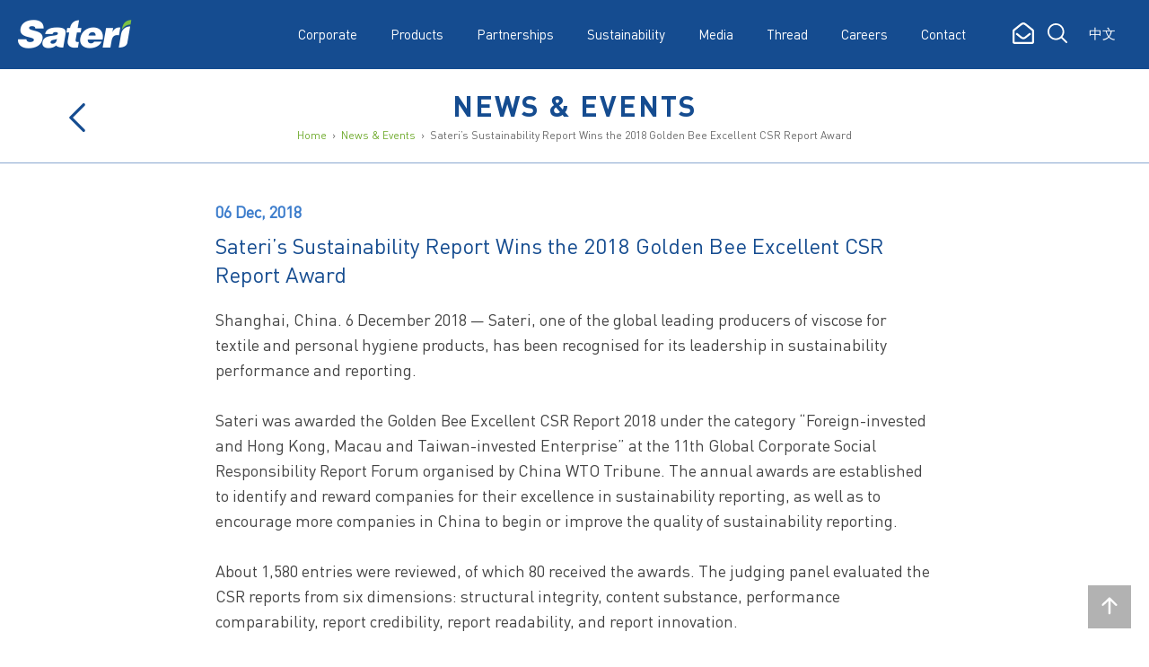

--- FILE ---
content_type: text/html; charset=UTF-8
request_url: https://www.sateri.com/news_events/sateris-sustainability-report-wins-the-2018-golden-bee-excellent-csr-report-award/
body_size: 17783
content:
<!DOCTYPE html>
	<head>
		<meta charset="UTF-8">
		<meta http-equiv="X-UA-Compatible" content="IE=edge">
		<meta name="viewport" content="width=device-width">
				
		<meta name='robots' content='index, follow, max-image-preview:large, max-snippet:-1, max-video-preview:-1' />
	<style>img:is([sizes="auto" i], [sizes^="auto," i]) { contain-intrinsic-size: 3000px 1500px }</style>
	
	<!-- This site is optimized with the Yoast SEO plugin v25.9 - https://yoast.com/wordpress/plugins/seo/ -->
	<title>Sateri’s Sustainability Report Wins the 2018 Golden Bee Excellent CSR Report Award - Sateri</title>
<link crossorigin data-rocket-preconnect href="https://www.googletagmanager.com" rel="preconnect">
<link crossorigin data-rocket-preconnect href="https://snap.licdn.com" rel="preconnect">
<link crossorigin data-rocket-preconnect href="https://www.google-analytics.com" rel="preconnect">
<link crossorigin data-rocket-preconnect href="https://buttons-config.sharethis.com" rel="preconnect">
<link crossorigin data-rocket-preconnect href="https://static.addtoany.com" rel="preconnect">
<link crossorigin data-rocket-preconnect href="https://code.jquery.com" rel="preconnect">
<link crossorigin data-rocket-preconnect href="https://cdnjs.cloudflare.com" rel="preconnect">
<link crossorigin data-rocket-preconnect href="https://use.fontawesome.com" rel="preconnect">
<link crossorigin data-rocket-preconnect href="https://googleads.g.doubleclick.net" rel="preconnect">
<link crossorigin data-rocket-preconnect href="https://app-script.monsido.com" rel="preconnect">
<link crossorigin data-rocket-preconnect href="https://platform-api.sharethis.com" rel="preconnect"><link rel="preload" data-rocket-preload as="image" href="https://www.sateri.com/wp-content/uploads/2017/01/57e10ca5a956136e63dc48bc_logo-white.png" fetchpriority="high">
	<link rel="canonical" href="https://www.sateri.com/news_events/sateris-sustainability-report-wins-the-2018-golden-bee-excellent-csr-report-award/" />
	<meta property="og:locale" content="en_US" />
	<meta property="og:type" content="article" />
	<meta property="og:title" content="[:en]Sateri’s Sustainability Report Wins the 2018 Golden Bee Excellent CSR Report Award[:zh]赛得利可持续发展报告获2018年金蜜蜂优秀企业社会责任报告奖[:] - Sateri" />
	<meta property="og:description" content="Shanghai, China. 6 December 2018 &#8212; Sateri, one of the global leading producers of viscose for textile and personal hygiene products, has been recognised for its leadership in sustainability performance and reporting. Sateri was awarded the Golden Bee Excellent CSR Report 2018 under the category “Foreign-invested and Hong Kong, Macau and Taiwan-invested Enterprise” at the [&hellip;]" />
	<meta property="og:url" content="https://www.sateri.com/news_events/sateris-sustainability-report-wins-the-2018-golden-bee-excellent-csr-report-award/" />
	<meta property="og:site_name" content="Sateri" />
	<meta property="article:modified_time" content="2018-12-07T03:50:39+00:00" />
	<meta name="twitter:card" content="summary_large_image" />
	<meta name="twitter:label1" content="Est. reading time" />
	<meta name="twitter:data1" content="3 minutes" />
	<script type="application/ld+json" class="yoast-schema-graph">{"@context":"https://schema.org","@graph":[{"@type":"WebPage","@id":"https://www.sateri.com/news_events/sateris-sustainability-report-wins-the-2018-golden-bee-excellent-csr-report-award/","url":"https://www.sateri.com/news_events/sateris-sustainability-report-wins-the-2018-golden-bee-excellent-csr-report-award/","name":"[:en]Sateri’s Sustainability Report Wins the 2018 Golden Bee Excellent CSR Report Award[:zh]赛得利可持续发展报告获2018年金蜜蜂优秀企业社会责任报告奖[:] - Sateri","isPartOf":{"@id":"https://www.sateri.com/#website"},"datePublished":"2018-12-06T03:31:01+00:00","dateModified":"2018-12-07T03:50:39+00:00","breadcrumb":{"@id":"https://www.sateri.com/news_events/sateris-sustainability-report-wins-the-2018-golden-bee-excellent-csr-report-award/#breadcrumb"},"inLanguage":"en-US","potentialAction":[{"@type":"ReadAction","target":["https://www.sateri.com/news_events/sateris-sustainability-report-wins-the-2018-golden-bee-excellent-csr-report-award/"]}]},{"@type":"BreadcrumbList","@id":"https://www.sateri.com/news_events/sateris-sustainability-report-wins-the-2018-golden-bee-excellent-csr-report-award/#breadcrumb","itemListElement":[{"@type":"ListItem","position":1,"name":"Home","item":"https://www.sateri.com/"},{"@type":"ListItem","position":2,"name":"Sateri’s Sustainability Report Wins the 2018 Golden Bee Excellent CSR Report Award"}]},{"@type":"WebSite","@id":"https://www.sateri.com/#website","url":"https://www.sateri.com/","name":"Sateri","description":"Global leader in viscose rayon","publisher":{"@id":"https://www.sateri.com/#organization"},"potentialAction":[{"@type":"SearchAction","target":{"@type":"EntryPoint","urlTemplate":"https://www.sateri.com/?s={search_term_string}"},"query-input":{"@type":"PropertyValueSpecification","valueRequired":true,"valueName":"search_term_string"}}],"inLanguage":"en-US"},{"@type":"Organization","@id":"https://www.sateri.com/#organization","name":"Sateri","url":"https://www.sateri.com/","logo":{"@type":"ImageObject","inLanguage":"en-US","@id":"https://www.sateri.com/#/schema/logo/image/","url":"https://www.sateri.com/wp-content/uploads/2017/01/57e10ca5a956136e63dc488a_logo-blue.png","contentUrl":"https://www.sateri.com/wp-content/uploads/2017/01/57e10ca5a956136e63dc488a_logo-blue.png","width":254,"height":64,"caption":"Sateri"},"image":{"@id":"https://www.sateri.com/#/schema/logo/image/"}}]}</script>
	<!-- / Yoast SEO plugin. -->


<link rel='dns-prefetch' href='//static.addtoany.com' />
<link rel='dns-prefetch' href='//code.jquery.com' />
<link rel='dns-prefetch' href='//cdnjs.cloudflare.com' />

<link rel="alternate" type="application/rss+xml" title="Sateri &raquo; Feed" href="https://www.sateri.com/feed/" />
<link rel="alternate" type="application/rss+xml" title="Sateri &raquo; Comments Feed" href="https://www.sateri.com/comments/feed/" />
<link rel='stylesheet' id='popup-maker-site-css' href='//www.sateri.com/wp-content/uploads/pum/pum-site-styles.css?generated=1750320597&#038;ver=1.21.1' type='text/css' media='all' />
<style id='wp-emoji-styles-inline-css' type='text/css'>

	img.wp-smiley, img.emoji {
		display: inline !important;
		border: none !important;
		box-shadow: none !important;
		height: 1em !important;
		width: 1em !important;
		margin: 0 0.07em !important;
		vertical-align: -0.1em !important;
		background: none !important;
		padding: 0 !important;
	}
</style>
<link rel='stylesheet' id='wp-block-library-css' href='https://www.sateri.com/wp-includes/css/dist/block-library/style.min.css?ver=8a3840c749c1d76878ecc5c41aae94b2' type='text/css' media='all' />
<link rel='stylesheet' id='wp-components-css' href='https://www.sateri.com/wp-includes/css/dist/components/style.min.css?ver=8a3840c749c1d76878ecc5c41aae94b2' type='text/css' media='all' />
<link rel='stylesheet' id='wp-preferences-css' href='https://www.sateri.com/wp-includes/css/dist/preferences/style.min.css?ver=8a3840c749c1d76878ecc5c41aae94b2' type='text/css' media='all' />
<link rel='stylesheet' id='wp-block-editor-css' href='https://www.sateri.com/wp-includes/css/dist/block-editor/style.min.css?ver=8a3840c749c1d76878ecc5c41aae94b2' type='text/css' media='all' />
<link rel='stylesheet' id='popup-maker-block-library-style-css' href='https://www.sateri.com/wp-content/plugins/popup-maker/dist/packages/block-library-style.css?ver=dbea705cfafe089d65f1' type='text/css' media='all' />
<style id='classic-theme-styles-inline-css' type='text/css'>
/*! This file is auto-generated */
.wp-block-button__link{color:#fff;background-color:#32373c;border-radius:9999px;box-shadow:none;text-decoration:none;padding:calc(.667em + 2px) calc(1.333em + 2px);font-size:1.125em}.wp-block-file__button{background:#32373c;color:#fff;text-decoration:none}
</style>
<style id='global-styles-inline-css' type='text/css'>
:root{--wp--preset--aspect-ratio--square: 1;--wp--preset--aspect-ratio--4-3: 4/3;--wp--preset--aspect-ratio--3-4: 3/4;--wp--preset--aspect-ratio--3-2: 3/2;--wp--preset--aspect-ratio--2-3: 2/3;--wp--preset--aspect-ratio--16-9: 16/9;--wp--preset--aspect-ratio--9-16: 9/16;--wp--preset--color--black: #000000;--wp--preset--color--cyan-bluish-gray: #abb8c3;--wp--preset--color--white: #ffffff;--wp--preset--color--pale-pink: #f78da7;--wp--preset--color--vivid-red: #cf2e2e;--wp--preset--color--luminous-vivid-orange: #ff6900;--wp--preset--color--luminous-vivid-amber: #fcb900;--wp--preset--color--light-green-cyan: #7bdcb5;--wp--preset--color--vivid-green-cyan: #00d084;--wp--preset--color--pale-cyan-blue: #8ed1fc;--wp--preset--color--vivid-cyan-blue: #0693e3;--wp--preset--color--vivid-purple: #9b51e0;--wp--preset--gradient--vivid-cyan-blue-to-vivid-purple: linear-gradient(135deg,rgba(6,147,227,1) 0%,rgb(155,81,224) 100%);--wp--preset--gradient--light-green-cyan-to-vivid-green-cyan: linear-gradient(135deg,rgb(122,220,180) 0%,rgb(0,208,130) 100%);--wp--preset--gradient--luminous-vivid-amber-to-luminous-vivid-orange: linear-gradient(135deg,rgba(252,185,0,1) 0%,rgba(255,105,0,1) 100%);--wp--preset--gradient--luminous-vivid-orange-to-vivid-red: linear-gradient(135deg,rgba(255,105,0,1) 0%,rgb(207,46,46) 100%);--wp--preset--gradient--very-light-gray-to-cyan-bluish-gray: linear-gradient(135deg,rgb(238,238,238) 0%,rgb(169,184,195) 100%);--wp--preset--gradient--cool-to-warm-spectrum: linear-gradient(135deg,rgb(74,234,220) 0%,rgb(151,120,209) 20%,rgb(207,42,186) 40%,rgb(238,44,130) 60%,rgb(251,105,98) 80%,rgb(254,248,76) 100%);--wp--preset--gradient--blush-light-purple: linear-gradient(135deg,rgb(255,206,236) 0%,rgb(152,150,240) 100%);--wp--preset--gradient--blush-bordeaux: linear-gradient(135deg,rgb(254,205,165) 0%,rgb(254,45,45) 50%,rgb(107,0,62) 100%);--wp--preset--gradient--luminous-dusk: linear-gradient(135deg,rgb(255,203,112) 0%,rgb(199,81,192) 50%,rgb(65,88,208) 100%);--wp--preset--gradient--pale-ocean: linear-gradient(135deg,rgb(255,245,203) 0%,rgb(182,227,212) 50%,rgb(51,167,181) 100%);--wp--preset--gradient--electric-grass: linear-gradient(135deg,rgb(202,248,128) 0%,rgb(113,206,126) 100%);--wp--preset--gradient--midnight: linear-gradient(135deg,rgb(2,3,129) 0%,rgb(40,116,252) 100%);--wp--preset--font-size--small: 13px;--wp--preset--font-size--medium: 20px;--wp--preset--font-size--large: 36px;--wp--preset--font-size--x-large: 42px;--wp--preset--spacing--20: 0.44rem;--wp--preset--spacing--30: 0.67rem;--wp--preset--spacing--40: 1rem;--wp--preset--spacing--50: 1.5rem;--wp--preset--spacing--60: 2.25rem;--wp--preset--spacing--70: 3.38rem;--wp--preset--spacing--80: 5.06rem;--wp--preset--shadow--natural: 6px 6px 9px rgba(0, 0, 0, 0.2);--wp--preset--shadow--deep: 12px 12px 50px rgba(0, 0, 0, 0.4);--wp--preset--shadow--sharp: 6px 6px 0px rgba(0, 0, 0, 0.2);--wp--preset--shadow--outlined: 6px 6px 0px -3px rgba(255, 255, 255, 1), 6px 6px rgba(0, 0, 0, 1);--wp--preset--shadow--crisp: 6px 6px 0px rgba(0, 0, 0, 1);}:where(.is-layout-flex){gap: 0.5em;}:where(.is-layout-grid){gap: 0.5em;}body .is-layout-flex{display: flex;}.is-layout-flex{flex-wrap: wrap;align-items: center;}.is-layout-flex > :is(*, div){margin: 0;}body .is-layout-grid{display: grid;}.is-layout-grid > :is(*, div){margin: 0;}:where(.wp-block-columns.is-layout-flex){gap: 2em;}:where(.wp-block-columns.is-layout-grid){gap: 2em;}:where(.wp-block-post-template.is-layout-flex){gap: 1.25em;}:where(.wp-block-post-template.is-layout-grid){gap: 1.25em;}.has-black-color{color: var(--wp--preset--color--black) !important;}.has-cyan-bluish-gray-color{color: var(--wp--preset--color--cyan-bluish-gray) !important;}.has-white-color{color: var(--wp--preset--color--white) !important;}.has-pale-pink-color{color: var(--wp--preset--color--pale-pink) !important;}.has-vivid-red-color{color: var(--wp--preset--color--vivid-red) !important;}.has-luminous-vivid-orange-color{color: var(--wp--preset--color--luminous-vivid-orange) !important;}.has-luminous-vivid-amber-color{color: var(--wp--preset--color--luminous-vivid-amber) !important;}.has-light-green-cyan-color{color: var(--wp--preset--color--light-green-cyan) !important;}.has-vivid-green-cyan-color{color: var(--wp--preset--color--vivid-green-cyan) !important;}.has-pale-cyan-blue-color{color: var(--wp--preset--color--pale-cyan-blue) !important;}.has-vivid-cyan-blue-color{color: var(--wp--preset--color--vivid-cyan-blue) !important;}.has-vivid-purple-color{color: var(--wp--preset--color--vivid-purple) !important;}.has-black-background-color{background-color: var(--wp--preset--color--black) !important;}.has-cyan-bluish-gray-background-color{background-color: var(--wp--preset--color--cyan-bluish-gray) !important;}.has-white-background-color{background-color: var(--wp--preset--color--white) !important;}.has-pale-pink-background-color{background-color: var(--wp--preset--color--pale-pink) !important;}.has-vivid-red-background-color{background-color: var(--wp--preset--color--vivid-red) !important;}.has-luminous-vivid-orange-background-color{background-color: var(--wp--preset--color--luminous-vivid-orange) !important;}.has-luminous-vivid-amber-background-color{background-color: var(--wp--preset--color--luminous-vivid-amber) !important;}.has-light-green-cyan-background-color{background-color: var(--wp--preset--color--light-green-cyan) !important;}.has-vivid-green-cyan-background-color{background-color: var(--wp--preset--color--vivid-green-cyan) !important;}.has-pale-cyan-blue-background-color{background-color: var(--wp--preset--color--pale-cyan-blue) !important;}.has-vivid-cyan-blue-background-color{background-color: var(--wp--preset--color--vivid-cyan-blue) !important;}.has-vivid-purple-background-color{background-color: var(--wp--preset--color--vivid-purple) !important;}.has-black-border-color{border-color: var(--wp--preset--color--black) !important;}.has-cyan-bluish-gray-border-color{border-color: var(--wp--preset--color--cyan-bluish-gray) !important;}.has-white-border-color{border-color: var(--wp--preset--color--white) !important;}.has-pale-pink-border-color{border-color: var(--wp--preset--color--pale-pink) !important;}.has-vivid-red-border-color{border-color: var(--wp--preset--color--vivid-red) !important;}.has-luminous-vivid-orange-border-color{border-color: var(--wp--preset--color--luminous-vivid-orange) !important;}.has-luminous-vivid-amber-border-color{border-color: var(--wp--preset--color--luminous-vivid-amber) !important;}.has-light-green-cyan-border-color{border-color: var(--wp--preset--color--light-green-cyan) !important;}.has-vivid-green-cyan-border-color{border-color: var(--wp--preset--color--vivid-green-cyan) !important;}.has-pale-cyan-blue-border-color{border-color: var(--wp--preset--color--pale-cyan-blue) !important;}.has-vivid-cyan-blue-border-color{border-color: var(--wp--preset--color--vivid-cyan-blue) !important;}.has-vivid-purple-border-color{border-color: var(--wp--preset--color--vivid-purple) !important;}.has-vivid-cyan-blue-to-vivid-purple-gradient-background{background: var(--wp--preset--gradient--vivid-cyan-blue-to-vivid-purple) !important;}.has-light-green-cyan-to-vivid-green-cyan-gradient-background{background: var(--wp--preset--gradient--light-green-cyan-to-vivid-green-cyan) !important;}.has-luminous-vivid-amber-to-luminous-vivid-orange-gradient-background{background: var(--wp--preset--gradient--luminous-vivid-amber-to-luminous-vivid-orange) !important;}.has-luminous-vivid-orange-to-vivid-red-gradient-background{background: var(--wp--preset--gradient--luminous-vivid-orange-to-vivid-red) !important;}.has-very-light-gray-to-cyan-bluish-gray-gradient-background{background: var(--wp--preset--gradient--very-light-gray-to-cyan-bluish-gray) !important;}.has-cool-to-warm-spectrum-gradient-background{background: var(--wp--preset--gradient--cool-to-warm-spectrum) !important;}.has-blush-light-purple-gradient-background{background: var(--wp--preset--gradient--blush-light-purple) !important;}.has-blush-bordeaux-gradient-background{background: var(--wp--preset--gradient--blush-bordeaux) !important;}.has-luminous-dusk-gradient-background{background: var(--wp--preset--gradient--luminous-dusk) !important;}.has-pale-ocean-gradient-background{background: var(--wp--preset--gradient--pale-ocean) !important;}.has-electric-grass-gradient-background{background: var(--wp--preset--gradient--electric-grass) !important;}.has-midnight-gradient-background{background: var(--wp--preset--gradient--midnight) !important;}.has-small-font-size{font-size: var(--wp--preset--font-size--small) !important;}.has-medium-font-size{font-size: var(--wp--preset--font-size--medium) !important;}.has-large-font-size{font-size: var(--wp--preset--font-size--large) !important;}.has-x-large-font-size{font-size: var(--wp--preset--font-size--x-large) !important;}
:where(.wp-block-post-template.is-layout-flex){gap: 1.25em;}:where(.wp-block-post-template.is-layout-grid){gap: 1.25em;}
:where(.wp-block-columns.is-layout-flex){gap: 2em;}:where(.wp-block-columns.is-layout-grid){gap: 2em;}
:root :where(.wp-block-pullquote){font-size: 1.5em;line-height: 1.6;}
</style>
<link rel='stylesheet' id='image-hover-effects-css-css' href='https://www.sateri.com/wp-content/plugins/mega-addons-for-visual-composer/css/ihover.css?ver=8a3840c749c1d76878ecc5c41aae94b2' type='text/css' media='all' />
<link rel='stylesheet' id='style-css-css' href='https://www.sateri.com/wp-content/plugins/mega-addons-for-visual-composer/css/style.css?ver=8a3840c749c1d76878ecc5c41aae94b2' type='text/css' media='all' />
<link rel='stylesheet' id='font-awesome-latest-css' href='https://www.sateri.com/wp-content/plugins/mega-addons-for-visual-composer/css/font-awesome/css/all.css?ver=8a3840c749c1d76878ecc5c41aae94b2' type='text/css' media='all' />
<link rel='stylesheet' id='qts_front_styles-css' href='https://www.sateri.com/wp-content/plugins/qtranslate-slug/assets/css/qts-default.css?ver=8a3840c749c1d76878ecc5c41aae94b2' type='text/css' media='all' />
<link rel='stylesheet' id='normalize-style-css' href='https://www.sateri.com/wp-content/themes/odf-theme/resources/css/normalize.css?ver=8a3840c749c1d76878ecc5c41aae94b2' type='text/css' media='all' />
<link rel='stylesheet' id='webflow-style-css' href='https://www.sateri.com/wp-content/themes/odf-theme/resources/css/webflow.css?ver=8a3840c749c1d76878ecc5c41aae94b2' type='text/css' media='all' />
<link rel='stylesheet' id='sateri-style-css' href='https://www.sateri.com/wp-content/themes/odf-theme/resources/css/sateri2.webflow.css?ver=8a3840c749c1d76878ecc5c41aae94b2' type='text/css' media='all' />
<link rel='stylesheet' id='style-style-css' href='https://www.sateri.com/wp-content/themes/odf-theme/resources/css/style.css?ver=8a3840c749c1d76878ecc5c41aae94b2' type='text/css' media='all' />
<link rel='stylesheet' id='main-style-css' href='https://www.sateri.com/wp-content/themes/odf-theme/resources/css/main.css?ver=8a3840c749c1d76878ecc5c41aae94b2' type='text/css' media='all' />
<link rel='stylesheet' id='addtoany-css' href='https://www.sateri.com/wp-content/plugins/add-to-any/addtoany.min.css?ver=1.16' type='text/css' media='all' />
<style id='addtoany-inline-css' type='text/css'>
.addtoany_list a {margin:0 5px;}
</style>
<script type="text/javascript" src="https://www.sateri.com/wp-includes/js/jquery/jquery.min.js?ver=3.7.1" id="jquery-core-js"></script>
<script type="text/javascript" id="addtoany-core-js-before">
/* <![CDATA[ */
window.a2a_config=window.a2a_config||{};a2a_config.callbacks=[];a2a_config.overlays=[];a2a_config.templates={};
/* ]]> */
</script>
<script type="text/javascript" defer src="https://static.addtoany.com/menu/page.js" id="addtoany-core-js"></script>
<script type="text/javascript" defer src="https://www.sateri.com/wp-content/plugins/add-to-any/addtoany.min.js?ver=1.1" id="addtoany-jquery-js"></script>
<script type="text/javascript" src="https://www.sateri.com/wp-content/themes/odf-theme/resources/js/modernizr.js?ver=8a3840c749c1d76878ecc5c41aae94b2" id="modernizr-script-js"></script>
<script type="text/javascript" src="https://code.jquery.com/jquery-1.11.2.min.js?ver=8a3840c749c1d76878ecc5c41aae94b2" id="jquery-script-js"></script>
<script type="text/javascript" src="https://www.sateri.com/wp-content/themes/odf-theme/resources/js/webflow.js?ver=8a3840c749c1d76878ecc5c41aae94b2" id="webflow-script-js"></script>
<script type="text/javascript" src="https://www.sateri.com/wp-content/themes/odf-theme/resources/js/main.js?ver=8a3840c749c1d76878ecc5c41aae94b2" id="main-script-js"></script>
<script type="text/javascript" src="https://www.sateri.com/wp-content/themes/odf-theme/resources/js/jquery.highlight-5.js?ver=8a3840c749c1d76878ecc5c41aae94b2" id="highlight-5-js"></script>
<script type="text/javascript" src="https://cdnjs.cloudflare.com/ajax/libs/placeholders/3.0.2/placeholders.min.js?ver=8a3840c749c1d76878ecc5c41aae94b2" id="placeholders-script-js"></script>
<script></script><link rel="https://api.w.org/" href="https://www.sateri.com/wp-json/" /><link rel="EditURI" type="application/rsd+xml" title="RSD" href="https://www.sateri.com/xmlrpc.php?rsd" />

<link rel='shortlink' href='https://www.sateri.com/?p=929' />
<link rel="alternate" title="oEmbed (JSON)" type="application/json+oembed" href="https://www.sateri.com/wp-json/oembed/1.0/embed?url=https%3A%2F%2Fwww.sateri.com%2Fnews_events%2Fsateris-sustainability-report-wins-the-2018-golden-bee-excellent-csr-report-award%2F" />
<link rel="alternate" title="oEmbed (XML)" type="text/xml+oembed" href="https://www.sateri.com/wp-json/oembed/1.0/embed?url=https%3A%2F%2Fwww.sateri.com%2Fnews_events%2Fsateris-sustainability-report-wins-the-2018-golden-bee-excellent-csr-report-award%2F&#038;format=xml" />
<script type="text/javascript">
(function(url){
	if(/(?:Chrome\/26\.0\.1410\.63 Safari\/537\.31|WordfenceTestMonBot)/.test(navigator.userAgent)){ return; }
	var addEvent = function(evt, handler) {
		if (window.addEventListener) {
			document.addEventListener(evt, handler, false);
		} else if (window.attachEvent) {
			document.attachEvent('on' + evt, handler);
		}
	};
	var removeEvent = function(evt, handler) {
		if (window.removeEventListener) {
			document.removeEventListener(evt, handler, false);
		} else if (window.detachEvent) {
			document.detachEvent('on' + evt, handler);
		}
	};
	var evts = 'contextmenu dblclick drag dragend dragenter dragleave dragover dragstart drop keydown keypress keyup mousedown mousemove mouseout mouseover mouseup mousewheel scroll'.split(' ');
	var logHuman = function() {
		if (window.wfLogHumanRan) { return; }
		window.wfLogHumanRan = true;
		var wfscr = document.createElement('script');
		wfscr.type = 'text/javascript';
		wfscr.async = true;
		wfscr.src = url + '&r=' + Math.random();
		(document.getElementsByTagName('head')[0]||document.getElementsByTagName('body')[0]).appendChild(wfscr);
		for (var i = 0; i < evts.length; i++) {
			removeEvent(evts[i], logHuman);
		}
	};
	for (var i = 0; i < evts.length; i++) {
		addEvent(evts[i], logHuman);
	}
})('//www.sateri.com/?wordfence_lh=1&hid=B2457D4FCBB7D778AA7E58B15F3ABF97');
</script><meta name="generator" content="qTranslate-X 3.4.6.8" />
<link hreflang="x-default" href="https://www.sateri.com/news_events/sateris-sustainability-report-wins-the-2018-golden-bee-excellent-csr-report-award/" rel="alternate" />
<link hreflang="en" href="https://www.sateri.com/news_events/sateris-sustainability-report-wins-the-2018-golden-bee-excellent-csr-report-award/" rel="alternate" />
<link hreflang="zh" href="https://www.sateri.com/zh/news_events/sateris-sustainability-report-wins-the-2018-golden-bee-excellent-csr-report-award/" rel="alternate" />
<style type="text/css">.recentcomments a{display:inline !important;padding:0 !important;margin:0 !important;}</style><meta name="generator" content="Powered by WPBakery Page Builder - drag and drop page builder for WordPress."/>
<link rel="icon" href="https://www.sateri.com/wp-content/uploads/2017/02/2017-02-09.ico.png" sizes="32x32" />
<link rel="icon" href="https://www.sateri.com/wp-content/uploads/2017/02/2017-02-09.ico.png" sizes="192x192" />
<link rel="apple-touch-icon" href="https://www.sateri.com/wp-content/uploads/2017/02/2017-02-09.ico.png" />
<meta name="msapplication-TileImage" content="https://www.sateri.com/wp-content/uploads/2017/02/2017-02-09.ico.png" />
		<style type="text/css" id="wp-custom-css">
			/*
You can add your own CSS here.

Click the help icon above to learn more.
*/
a.note-top {
position: relative;
top:-100px;
display: block;
height: 0;
width:0;
}
.table-col {padding:15px 15px 33px 15px;}
.cell-rowspan {position:absolute; width:22%;}
.lists-txt{margin-top:15.5%; height: auto; color: #666;font-size: 14px;line-height: 20px;text-align: left;}
.social-bottom {float:left; margin:0 5px;}


@media (min-width: 768px) {
.operation-col-pic-spec {
    float: right;
    display: block;
}
}
@media (max-width: 767px){
.operation-col-pic-spec {
    width: 100% !important;
    min-height: 500px !important;
    background-position: 50% 50%;
}
}
.operation-col-pic-spec {
    width: 35%;
    height: 100%;
    min-height: 526px;
    margin-top: 20px;
    background-image: url(../images/sfj180.jpg);
    background-position: 50% 50%;
    background-size: 500px;
    background-repeat: no-repeat;
}

.mapplic-pin.circular{
	background-color: #154c90 !important;
}

.mapplic-sidebar-nosearch .mapplic-filter{
	margin-top: -44px;
  height: 44px;
	/*display: none; */
}

.mapplic-sidebar{
	width: 25% !important;
}

.mapplic-container{
	width: 75% !important;
}

.mapplic-list-location > a{
	background-color: #f5f2f2 !important;
}

.mapplic-list-expandable{
	background-color: #f5f2f2 !important;
	padding: 0px 0 !important;
}

.mapplic-list-container:before{
	height: 0px !important;
}

@media (min-width: 768px){
.blog-img, .blog-img2 {
    float: right;
    display: block;
}
}
@media (max-width: 767px){
.blog-img, .blog-img2 {
    width: 100% !important;
    min-height: 150px!important;
}
}
.blog-img {
    width: 25%;
    height: 100%;
    min-height: 142px;
    margin-top: 20px;
}
.blog-img2 {
    width: 35%;
    height: 100%;
    min-height: 142px;
    margin-top: 20px;
}
.blog-col {
    width: 75%;
    padding-right: 20px;
    text-align: left;
}
.h-awards {
	text-decoration: none;
	list-style: none inside;
	margin-bottom: 3em;
}
.wp-caption-text {
	text-align: center;
}


		</style>
		<noscript><style> .wpb_animate_when_almost_visible { opacity: 1; }</style></noscript><meta name="ahrefs-site-verification" content="c050ae47f4a43821efd96d4b8423b97e76d5b88fd85f248b036631b7eabb2179">		
<!-- Google Tag Manager -->
<script>(function(w,d,s,l,i){w[l]=w[l]||[];w[l].push({'gtm.start':
new Date().getTime(),event:'gtm.js'});var f=d.getElementsByTagName(s)[0],
j=d.createElement(s),dl=l!='dataLayer'?'&l='+l:'';j.async=true;j.src=
'https://www.googletagmanager.com/gtm.js?id='+i+dl;f.parentNode.insertBefore(j,f);
})(window,document,'script','dataLayer','GTM-N9QKTVS');</script>
<!-- End Google Tag Manager -->
<meta name="msvalidate.01" content="F8D504F156D8728ED4C2FB0246E467A4" />		
<script src="https://use.fontawesome.com/releases/v5.12.0/js/all.js" data-auto-replace-svg="nest"></script>	
<script type="text/javascript" async src="https://www.sateri.com/wp-content/themes/odf-theme/resources/js/readmore.js"></script>		
<!--GRID <link rel="stylesheet" href="https://www.sateri.com/bootstrap.css">-->		
	<meta name="generator" content="WP Rocket 3.19.4" data-wpr-features="wpr_preconnect_external_domains wpr_oci wpr_preload_links wpr_desktop" /></head>
	<body data-rsssl=1 class="body">

<script type="text/javascript">
    window._monsido = window._monsido || {
        token: "el4-uCPsrBDQkWPjI9wLmA",
    };
</script>
<script type="text/javascript" async src="https://app-script.monsido.com/v2/monsido-script.js"></script>		
<!-- Google Tag Manager (noscript) -->
<noscript><iframe src="https://www.googletagmanager.com/ns.html?id=GTM-N9QKTVS"
height="0" width="0" style="display:none;visibility:hidden"></iframe></noscript>
<!-- End Google Tag Manager (noscript) -->		
		<!--[if lt IE 8]>
			<p class="ancient-browser-alert">You are using an <strong>outdated</strong> browser. Please <a href="http://browsehappy.com/" target="_blank">upgrade your browser</a>.</p>
		<![endif]-->
		
		<div  class="wholewrapper" id="pagetop">
    <div  class="blue-nav navbar-blue w-nav" data-animation="default" data-collapse="medium" data-duration="400">
      <div  class="blue search-block">
        <div class="search wrapper">
          <div class="w-form">
            <form data-name="Email Form" data-redirect="/search-result" id="email-form" name="email-form" redirect="/search-result" action="/" method="get">
              <input class="search-field w-input white" data-name="Name" id="Name-2" maxlength="256" name="s" placeholder="What are you looking for?" type="text">
            </form>
            <div class="success w-form-done"></div>
            <div class="error w-form-fail"></div>
          </div>
          <a class="search-close w-inline-block white" data-ix="close-search-box" href="#"></a>
        </div>
      </div>
      <div class="nav w-clearfix wrapper">
        <a class="brand w-nav-brand" href="https://www.sateri.com">
			<img fetchpriority="high" decoding="async" src="https://www.sateri.com/wp-content/uploads/2017/01/57e10ca5a956136e63dc48bc_logo-white.png" width="127" height="32" class="alignnone wp-image-235" />        </a>
        <nav class="navmenu w-clearfix w-nav-menu" role="navigation">
          		  
		  						<div class="dropdown w-clearfix w-dropdown" data-delay="0" data-hover="1">
							<div class="nav-link w-dropdown-toggle" data-ix="nav-open"><img class="dropdown-arrow" data-ix="rotate-arrow" src="https://www.sateri.com/wp-content/themes/odf-theme/resources/images/dropdown-arrow.svg" width="16">
							  <div>Corporate</div>
							  <div class="mini nav-arrow"></div>
							</div>
							<nav class="miniheader nav-dropdown-list w-dropdown-list">
							  <div class="dropdown-wrap">
																	<a class="nav-dropdown-link w-dropdown-link" href="https://www.sateri.com/corporate/who-we-are/">Who We Are</a>
																	<a class="nav-dropdown-link w-dropdown-link" href="https://www.sateri.com/corporate/operations/">Operations</a>
																	<a class="nav-dropdown-link w-dropdown-link" href="https://www.sateri.com/corporate/milestones/">Milestones</a>
																	<a class="nav-dropdown-link w-dropdown-link" href="https://www.sateri.com/corporate/honours-awards/">Honours & Awards</a>
															  </div>
							</nav>
						  </div>
											<div class="dropdown w-clearfix w-dropdown" data-delay="0" data-hover="1">
							<div class="nav-link w-dropdown-toggle" data-ix="nav-open"><img class="dropdown-arrow" data-ix="rotate-arrow" src="https://www.sateri.com/wp-content/themes/odf-theme/resources/images/dropdown-arrow.svg" width="16">
							  <div>Products</div>
							  <div class="mini nav-arrow"></div>
							</div>
							<nav class="miniheader nav-dropdown-list w-dropdown-list">
							  <div class="dropdown-wrap">
																	<a class="nav-dropdown-link w-dropdown-link" href="https://www.sateri.com/products/viscose-fibre/">Viscose Fibre</a>
																	<a class="nav-dropdown-link w-dropdown-link" href="https://www.sateri.com/products/recycled-fibre-finex/">Recycled Fibre FINEX™</a>
																	<a class="nav-dropdown-link w-dropdown-link" href="https://www.sateri.com/products/lyocell-fibre/">Lyocell Fibre</a>
																	<a class="nav-dropdown-link w-dropdown-link" href="https://www.sateri.com/products/yarn/">Yarn</a>
																	<a class="nav-dropdown-link w-dropdown-link" href="https://www.sateri.com/products/nonwoven-fabric/">Nonwoven Fabric</a>
															  </div>
							</nav>
						  </div>
											<div class="dropdown w-clearfix w-dropdown" data-delay="0" data-hover="1">
							<div class="nav-link w-dropdown-toggle" data-ix="nav-open"><img class="dropdown-arrow" data-ix="rotate-arrow" src="https://www.sateri.com/wp-content/themes/odf-theme/resources/images/dropdown-arrow.svg" width="16">
							  <div>Partnerships</div>
							  <div class="mini nav-arrow"></div>
							</div>
							<nav class="miniheader nav-dropdown-list w-dropdown-list">
							  <div class="dropdown-wrap">
																	<a class="nav-dropdown-link w-dropdown-link" href="https://www.sateri.com/premiumfiber/">Sateri Premium Fiber Program</a>
																	<a class="nav-dropdown-link w-dropdown-link" href="https://www.sateri.com/partnerships/sateri-bvy-programme/">Sateri BVY Programme</a>
															  </div>
							</nav>
						  </div>
											<div class="dropdown w-clearfix w-dropdown" data-delay="0" data-hover="1">
							<div class="nav-link w-dropdown-toggle" data-ix="nav-open"><img class="dropdown-arrow" data-ix="rotate-arrow" src="https://www.sateri.com/wp-content/themes/odf-theme/resources/images/dropdown-arrow.svg" width="16">
							  <div>Sustainability</div>
							  <div class="mini nav-arrow"></div>
							</div>
							<nav class="miniheader nav-dropdown-list w-dropdown-list">
							  <div class="dropdown-wrap">
																	<a class="nav-dropdown-link w-dropdown-link" href="https://www.sateri.com/sustainability/our-commitment/">Our Commitment</a>
																	<a class="nav-dropdown-link w-dropdown-link" href="https://www.sateri.com/sustainability/vision2030/">Vision 2030</a>
																	<a class="nav-dropdown-link w-dropdown-link" href="https://www.sateri.com/sustainability/policies/">Policies</a>
																	<a class="nav-dropdown-link w-dropdown-link" href="https://www.sateri.com/sustainability/reports/">Reports</a>
																	<a class="nav-dropdown-link w-dropdown-link" href="https://www.sateri.com/sustainability/sustainability-dashboard/">Sustainability Dashboard</a>
																	<a class="nav-dropdown-link w-dropdown-link" href="https://www.sateri.com/sustainability/pulp-suppliers/">Pulp Suppliers</a>
																	<a class="nav-dropdown-link w-dropdown-link" href="https://www.sateri.com/sustainability/certifications/">Certifications</a>
																	<a class="nav-dropdown-link w-dropdown-link" href="https://www.sateri.com/sustainability/community/">Community</a>
																	<a class="nav-dropdown-link w-dropdown-link" href="https://www.sateri.com/sustainability/grievance/">Grievance</a>
															  </div>
							</nav>
						  </div>
											<div class="dropdown w-clearfix w-dropdown" data-delay="0" data-hover="1">
							<div class="nav-link w-dropdown-toggle" data-ix="nav-open"><img class="dropdown-arrow" data-ix="rotate-arrow" src="https://www.sateri.com/wp-content/themes/odf-theme/resources/images/dropdown-arrow.svg" width="16">
							  <div>Media</div>
							  <div class="mini nav-arrow"></div>
							</div>
							<nav class="miniheader nav-dropdown-list w-dropdown-list">
							  <div class="dropdown-wrap">
																	<a class="nav-dropdown-link w-dropdown-link" href="https://www.sateri.com/media/news_events/">News & Events</a>
																	<a class="nav-dropdown-link w-dropdown-link" href="https://www.sateri.com/media/media_coverage/">Media Coverage</a>
															  </div>
							</nav>
						  </div>
											<a class="nav-link w-nav-link" href="https://www.sateri.com/thread/">Thread</a>
											<a class="nav-link w-nav-link" href="https://www.sateri.com/careers/">Careers</a>
											<a class="nav-link w-nav-link" href="https://www.sateri.com/contact/">Contact</a>
							  
		  </nav>
		  <!--<div class="nav-right w-hidden-medium w-hidden-small w-hidden-tiny">-->
		 <div class="nav-right">
<span style="font-size: 1.7em; padding-right: 8px;">
  <a class="w-inline-block" href="#popmake-1537" style="color: #fff;"><i class="far fa-envelope-open" title="Subscribe to our newsletter"></i></a>
</span>			 			
            <a class="btn-search onblue w-inline-block" data-ix="show-search-block" href="#"></a>
						
            <div class="dropdown w-dropdown" data-delay="0" data-hover="1">
			<a href="https://www.sateri.com/zh/news_events/sateris-sustainability-report-wins-the-2018-golden-bee-excellent-csr-report-award/">              <div class="nav-link w-dropdown-toggle" data-ix="nav-open">
				<div>
                中文				</div>
				              </div>
			</a>			              </div>
			
          </div>
        
		
        <div class="menu-button w-nav-button">
          <div class="w-icon-nav-menu"></div>
        </div>
      </div>
	        <div  class="blue-bar w-hidden-medium w-hidden-small w-hidden-tiny"></div>
    </div>
    <a class="backtotop w-inline-block" href="#pagetop" id="top"><img src="https://www.sateri.com/wp-content/themes/odf-theme/resources/images/arrow-top.svg" width="18">
    </a>
<div  class="paper-wrap">
  <div  class="new paper2">
    <div class="main-content new">
      <div class="content-title legal">
        <div  class="wrapper">
          <h1 class="page-title-h1">News &amp; Events</h1>
          <a class="btn-back w-inline-block" href="/news-events"><img src="/wp-content/themes/odf-theme/resources/images/back.svg" width="32">
          </a>
          <div class="breadcrumb">
	      <a class="text-link-green" href="https://www.sateri.com">Home</a>&nbsp; ›&nbsp;
	      <a class="text-link-green" href="https://www.sateri.com/news-events">News & Events</a>&nbsp; ›&nbsp;
	      	      Sateri’s Sustainability Report Wins the 2018 Golden Bee Excellent CSR Report Award	      </div>
        </div>
      </div>
      <div class="content-section">
        <div class="max-840">
          <div class="news-date news-detail">
		      06 Dec, 2018		  </div>
          <h3 class="content-h3">Sateri’s Sustainability Report Wins the 2018 Golden Bee Excellent CSR Report Award</h3>
          <div class="body-p">
Shanghai, China. 6 December 2018 &#8212; Sateri, one of the global leading producers of viscose for textile and personal hygiene products, has been recognised for its leadership in sustainability performance and reporting.
                <br />
                <br />Sateri was awarded the Golden Bee Excellent CSR Report 2018 under the category “Foreign-invested and Hong Kong, Macau and Taiwan-invested Enterprise” at the 11th Global Corporate Social Responsibility Report Forum organised by China WTO Tribune. The annual awards are established to identify and reward companies for their excellence in sustainability reporting, as well as to encourage more companies in China to begin or improve the quality of sustainability reporting.
                <br />
                <br />About 1,580 entries were reviewed, of which 80 received the awards. The judging panel evaluated the CSR reports from six dimensions: structural integrity, content substance, performance comparability, report credibility, report readability, and report innovation.
                <br />
                <br />Sateri has been given this accolade because its Sustainability Report 2017 is comprehensive, having clearly articulated the Group’s long-term approach to sustainability, as well as detailed environmental and social performance of its viscose and yarn operations.
                <br />
                <br />
Sateri also improved the credibility of its report by appointing an independent third party to verify and assure that its report is accurate, reliable and provides a fair and balanced representation of Sateri’s sustainability activities.
                <br />
                <br />
Sateri Chief Operating Officer Allen Zhang said, “Wherever the operations are located, governments and society are increasingly holding companies accountable for their environmental and social footprint. Sateri believes that sustainability reporting not only demonstrates transparency and accountability but also acts as management tool to guide companies identify areas for improvement. We are proud to be given this award, and will continue to advance the quality of our reporting to help us better our sustainability performance.”
                <br />
                <br />
Our Sustainability Report 2017 is available in two languages – English and Chinese – and can be downloaded on our website <a href="https://www.sateri.com/sustainability/sustainability-report/" target="_blank" rel="noopener">here</a>.
                <br />
                <br />
<b><u>About Sateri</u></b>
                <br />
                <br />Sateri is one of the world’s largest producers of viscose staple fibre, a natural raw material and key ingredient to everyday items like textiles, and non-woven products such as baby wipes and personal hygiene products. Sateri has three mills in China which can collectively produce about 800,000 metric tons of viscose stable fibre per annum. In Shanghai, we operate a sales, marketing and customer service network covering Asia, Europe and the Americas. In particular, our presence in Shanghai allows us to be strategically positioned to service the China market, which is the world’s largest and fastest growing market for viscose staple fibre.
                <br />
                <br />Sateri is committed to sustainable development. We launched our Sustainable Pulp Sourcing Policy in 2015 and Sustainability Policy in 2016. All of Sateri’s mill operations have achieved the STeP by OEKO-TEX® and STANDARD 100 by OEKO-TEX® certifications, and is the first viscose company in the world to carry the MADE IN GREEN by OEKO-TEX® product label. With this highly coveted label, Sateri’s viscose products are independently verified as safe and responsibly-produced. All of Sateri’s mills have obtained the Chain of Custody (CoC) certification from the Programme for the Endorsement of Forestry Certification™ (PEFC™), and are certified under ISO 9001 and ISO 14001.
                <br />
                <br />More information can be found on <a href="https://www.sateri.com">www.sateri.com</a>
                <br />            
</div>          <div class="back"><a href="/news-events">&lt; Back to News &amp; Events</a></div>
        </div>
      </div>
      <!--<script type="text/javascript">var switchTo5x=true;</script>
<script type="text/javascript" src="https://w.sharethis.com/button/buttons.js"></script>
<script type="text/javascript">stLight.options({publisher: "672c08a1-394c-421e-91e2-6305a2e74ede", doNotHash: false, doNotCopy: false, hashAddressBar: false});</script>-->
<script type="text/javascript" src="https://platform-api.sharethis.com/js/sharethis.js#property=589857615cdd1600127402be&product=inline-share-buttons"></script>
<div class="section-share" style="clear:both">
	<div class="social-wrapper">
		<div class="share">
			<div class="share-text">Share to:</div>
			<!-- <a class="share-icons w-inline-block st_facebook_custom" href="#" displayText='Facebook'><img src="/resources/images/facebook.svg" width="32"></a>
			<a class="share-icons w-inline-block st_twitter_custom" href="#" displayText='Tweet'><img src="/resources/images/twitter.svg" width="32"></a>
			<a class="share-icons w-inline-block st_googleplus_custom" href="#" displayText='Google +'><img src="/resources/images/google-plus.svg" width="32"></a>
			<a class="share-icons w-inline-block st_pinterest_custom" href="#" displayText='Pinterest'><img src="/resources/images/icon-tenweibo.svg" width="32"></a>
			<a class="share-icons w-inline-block st_sina_custom" href="#" displayText='Sina'><img src="/resources/images/icon-weibo.svg" width="32"></a> -->
			<!-- <a class="share-icons w-inline-block" href="#"><img src="/resources/images/icon-wechat2.svg" width="32"></a> -->
			<!-- JiaThis Button BEGIN -->
			<!-- <div class=""> -->
			<!-- Original	<a class="jiathis_button_fb share-icons w-inline-block"><img src="https://www.sateri.com/wp-content/themes/odf-theme/resources/images/facebook.svg" width="32"></a>
				<a class="jiathis_button_twitter share-icons w-inline-block"><img src="https://www.sateri.com/wp-content/themes/odf-theme/resources/images/twitter.svg" width="32"></a>
				<a class="jiathis_button_googleplus share-icons w-inline-block"><img src="https://www.sateri.com/wp-content/themes/odf-theme/resources/images/google-plus.svg" width="32"></a>
				<a class="jiathis_button_pinterest share-icons w-inline-block"><img src="https://www.sateri.com/wp-content/themes/odf-theme/resources/images/icon-tenweibo.svg" width="32"></a>
				<a class="jiathis_button_tsina share-icons w-inline-block"><img src="https://www.sateri.com/wp-content/themes/odf-theme/resources/images/icon-weibo.svg" width="32"></a>
				<a class="jiathis_button_weixin share-icons w-inline-block"><img src="https://www.sateri.com/wp-content/themes/odf-theme/resources/images/icon-wechat2.svg" width="32"></a>
				<a class="jiathis_button_linkedin share-icons w-inline-block"><img src="https://www.sateri.com/wp-content/themes/odf-theme/resources/images/linkedin.svg" width="32"></a>
				<a class="share-icons w-inline-block" onclick="javascript: $('.st-btn.first').click(); return false;"><img src="https://www.sateri.com/wp-content/themes/odf-theme/resources/images/whatsapp.svg" width="32"></a> original-->
			<!-- </div> -->
			<!-- Original <script type="text/javascript" src="https://v3.jiathis.com/code/jia.js" charset="utf-8"></script>original-->
			<!-- JiaThis Button END -->
			<div class="a2a_kit a2a_kit_size_32 addtoany_list" data-a2a-url="https://www.sateri.com/news_events/sateris-sustainability-report-wins-the-2018-golden-bee-excellent-csr-report-award/" data-a2a-title="Sateri’s Sustainability Report Wins the 2018 Golden Bee Excellent CSR Report Award"><a class="a2a_button_facebook" href="https://www.addtoany.com/add_to/facebook?linkurl=https%3A%2F%2Fwww.sateri.com%2Fnews_events%2Fsateris-sustainability-report-wins-the-2018-golden-bee-excellent-csr-report-award%2F&amp;linkname=Sateri%E2%80%99s%20Sustainability%20Report%20Wins%20the%202018%20Golden%20Bee%20Excellent%20CSR%20Report%20Award" title="Facebook" rel="nofollow noopener" target="_blank"></a><a class="a2a_button_twitter" href="https://www.addtoany.com/add_to/twitter?linkurl=https%3A%2F%2Fwww.sateri.com%2Fnews_events%2Fsateris-sustainability-report-wins-the-2018-golden-bee-excellent-csr-report-award%2F&amp;linkname=Sateri%E2%80%99s%20Sustainability%20Report%20Wins%20the%202018%20Golden%20Bee%20Excellent%20CSR%20Report%20Award" title="Twitter" rel="nofollow noopener" target="_blank"></a><a class="a2a_button_pinterest" href="https://www.addtoany.com/add_to/pinterest?linkurl=https%3A%2F%2Fwww.sateri.com%2Fnews_events%2Fsateris-sustainability-report-wins-the-2018-golden-bee-excellent-csr-report-award%2F&amp;linkname=Sateri%E2%80%99s%20Sustainability%20Report%20Wins%20the%202018%20Golden%20Bee%20Excellent%20CSR%20Report%20Award" title="Pinterest" rel="nofollow noopener" target="_blank"></a><a class="a2a_button_sina_weibo" href="https://www.addtoany.com/add_to/sina_weibo?linkurl=https%3A%2F%2Fwww.sateri.com%2Fnews_events%2Fsateris-sustainability-report-wins-the-2018-golden-bee-excellent-csr-report-award%2F&amp;linkname=Sateri%E2%80%99s%20Sustainability%20Report%20Wins%20the%202018%20Golden%20Bee%20Excellent%20CSR%20Report%20Award" title="Sina Weibo" rel="nofollow noopener" target="_blank"></a><a class="a2a_button_wechat" href="https://www.addtoany.com/add_to/wechat?linkurl=https%3A%2F%2Fwww.sateri.com%2Fnews_events%2Fsateris-sustainability-report-wins-the-2018-golden-bee-excellent-csr-report-award%2F&amp;linkname=Sateri%E2%80%99s%20Sustainability%20Report%20Wins%20the%202018%20Golden%20Bee%20Excellent%20CSR%20Report%20Award" title="WeChat" rel="nofollow noopener" target="_blank"></a><a class="a2a_button_linkedin" href="https://www.addtoany.com/add_to/linkedin?linkurl=https%3A%2F%2Fwww.sateri.com%2Fnews_events%2Fsateris-sustainability-report-wins-the-2018-golden-bee-excellent-csr-report-award%2F&amp;linkname=Sateri%E2%80%99s%20Sustainability%20Report%20Wins%20the%202018%20Golden%20Bee%20Excellent%20CSR%20Report%20Award" title="LinkedIn" rel="nofollow noopener" target="_blank"></a><a class="a2a_button_whatsapp" href="https://www.addtoany.com/add_to/whatsapp?linkurl=https%3A%2F%2Fwww.sateri.com%2Fnews_events%2Fsateris-sustainability-report-wins-the-2018-golden-bee-excellent-csr-report-award%2F&amp;linkname=Sateri%E2%80%99s%20Sustainability%20Report%20Wins%20the%202018%20Golden%20Bee%20Excellent%20CSR%20Report%20Award" title="WhatsApp" rel="nofollow noopener" target="_blank"></a></div>		</div>
				<!-- Original <div class="sharethis-inline-share-buttons" style="display:none;"></div>original-->
	</div>
</div>
    </div>
      </div>
</div>
<div  class="trigger" data-ix="show-nav-blue-bg"></div>		</div>
<div  class="footer" data-ix="hide-white-nav">
	<div  class="footer wrapper">
	  <div  class="footer-row">
		<div class="footer-group">
			<img decoding="async" class="footer-logo" src="https://www.sateri.com/wp-content/themes/odf-theme/resources/images/logo.svg" width="120" /><div class="footer-text">Business Enquiries:<br />
<a class="footer-links" href="#">commercial1@sateri.com</a></div>
<div class="social-bottom"><a href="https://www.linkedin.com/company/10828922/admin/" target="_blank" rel="noopener noreferrer"><img decoding="async" class="footer-logo" src="https://www.sateri.com/wp-content/uploads/2019/05/logo-linkedin.png" width="32" /></a></div>
<div class="social-bottom"><a href="https://www.sateri.com/wp-content/uploads/2019/05/sateri-wechat-qr-code.jpg" target="_blank" rel="noopener noreferrer"><img decoding="async" class="footer-logo" src="https://www.sateri.com/wp-content/uploads/2019/05/logo-wechat.png" width="32" /></a></div>
<div class="social-bottom"><a href="https://www.youtube.com/channel/UCLXjfuonMaSjEWp0qb5V8BA?view_as=subscriber" target="_blank" rel="noopener noreferrer"><img decoding="async" class="footer-logo" src="https://www.sateri.com/wp-content/uploads/2019/05/logo-youtube.png" width="32" /></a></div>
<!--<div  class="social-bottom" style="float:left;clear:left;"><a href="#popmake-1537" class="button green w-button pum-trigger" style="text-align:center;padding:12px 22px;line-height: 14px;">Subscribe to our newsletter</a></div>-->		</div>
				
													<div class="footer-group">
											<div class="footer-title">Corporate</div>
													<div class="footer-links"><a href="https://www.sateri.com/corporate/who-we-are/" class="footer-links">Who We Are</a></div>
													<div class="footer-links"><a href="https://www.sateri.com/corporate/operations/" class="footer-links">Operations</a></div>
													<div class="footer-links"><a href="https://www.sateri.com/corporate/milestones/" class="footer-links">Milestones</a></div>
													<div class="footer-links"><a href="https://www.sateri.com/corporate/honours-awards/" class="footer-links">Honours & Awards</a></div>
											</div>
															<div class="footer-group">
											<div class="footer-title">Products</div>
													<div class="footer-links"><a href="https://www.sateri.com/products/viscose-fibre/" class="footer-links">Viscose Fibre</a></div>
													<div class="footer-links"><a href="https://www.sateri.com/products/recycled-fibre-finex/" class="footer-links">Recycled Fibre FINEX™</a></div>
													<div class="footer-links"><a href="https://www.sateri.com/products/lyocell-fibre/" class="footer-links">Lyocell Fibre</a></div>
													<div class="footer-links"><a href="https://www.sateri.com/products/yarn/" class="footer-links">Yarn</a></div>
													<div class="footer-links"><a href="https://www.sateri.com/products/nonwoven-fabric/" class="footer-links">Nonwoven Fabric</a></div>
											</div>
															<div class="footer-group">
											<div class="footer-title">Sustainability</div>
													<div class="footer-links"><a href="https://www.sateri.com/sustainability/our-commitment/" class="footer-links">Our Commitment</a></div>
													<div class="footer-links"><a href="https://www.sateri.com/sustainability/vision2030/" class="footer-links">Vision 2030</a></div>
													<div class="footer-links"><a href="https://www.sateri.com/sustainability/policies/" class="footer-links">Policies</a></div>
													<div class="footer-links"><a href="https://www.sateri.com/sustainability/reports/" class="footer-links">Reports</a></div>
													<div class="footer-links"><a href="https://www.sateri.com/sustainability/sustainability-dashboard/" class="footer-links">Sustainability Dashboard</a></div>
													<div class="footer-links"><a href="https://www.sateri.com/sustainability/pulp-suppliers/" class="footer-links">Pulp Suppliers</a></div>
													<div class="footer-links"><a href="https://www.sateri.com/sustainability/certifications/" class="footer-links">Certifications</a></div>
													<div class="footer-links"><a href="https://www.sateri.com/sustainability/community/" class="footer-links">Community</a></div>
													<div class="footer-links"><a href="https://www.sateri.com/sustainability/grievance/" class="footer-links">Grievance</a></div>
											</div>
															<div class="footer-group">
											<div class="footer-title">Media</div>
													<div class="footer-links"><a href="https://www.sateri.com/media/news_events/" class="footer-links">News & Events</a></div>
													<div class="footer-links"><a href="https://www.sateri.com/media/media_coverage/" class="footer-links">Media Coverage</a></div>
											</div>
									<div class="footer-group">
						<div class="footer-title"><a href="https://www.sateri.com/thread/" class="footer-title-link">Thread</a></div>
		  </div>
									<div class="footer-group">
						<div class="footer-title"><a href="https://www.sateri.com/careers/" class="footer-title-link">Careers</a></div>
		  </div>
									<div class="footer-group">
						<div class="footer-title"><a href="https://www.sateri.com/contact/" class="footer-title-link">Contact</a></div>
		  </div>
					  </div>
<div class="social-bottom" style="float:left;clear:left;"><a href="#popmake-1537" class="button green w-button pum-trigger" style="text-align: center; padding: 12px 20px; line-height: 14px; cursor: pointer;">Subscribe to our updates</a></div>		
	</div>
</div>
<div  class="footer-copyright">
	<div class="wrapper">
	  <div  class="footer-wrap w-clearfix">
						<div class="copyright"><a class="white-link" href="http://www.rgei.com/" target="_blank">Rgei.com</a></div>
						<div class="copyright"><a class="white-link" href="https://www.sateri.com/legal-notice/" target="_blank">Legal Notice</a></div>
						<div class="copyright"><a class="white-link" href="https://www.sateri.com/privacy-policy/" target="_blank">Privacy Policy</a></div>
				
		<div class="copyright right">©2019 www.sateri.com. All rights reserved.</div>
	  </div>
	</div>
	</div>		<script>(function() {function maybePrefixUrlField () {
  const value = this.value.trim()
  if (value !== '' && value.indexOf('http') !== 0) {
    this.value = 'http://' + value
  }
}

const urlFields = document.querySelectorAll('.mc4wp-form input[type="url"]')
for (let j = 0; j < urlFields.length; j++) {
  urlFields[j].addEventListener('blur', maybePrefixUrlField)
}
})();</script><div 
	id="pum-1537" 
	role="dialog" 
	aria-modal="false"
	class="pum pum-overlay pum-theme-1531 pum-theme-enterprise-blue popmake-overlay click_open" 
	data-popmake="{&quot;id&quot;:1537,&quot;slug&quot;:&quot;subscribe-to-our-updates&quot;,&quot;theme_id&quot;:1531,&quot;cookies&quot;:[],&quot;triggers&quot;:[{&quot;type&quot;:&quot;click_open&quot;,&quot;settings&quot;:{&quot;cookie_name&quot;:&quot;&quot;,&quot;extra_selectors&quot;:&quot;&quot;}}],&quot;mobile_disabled&quot;:null,&quot;tablet_disabled&quot;:null,&quot;meta&quot;:{&quot;display&quot;:{&quot;stackable&quot;:false,&quot;overlay_disabled&quot;:false,&quot;scrollable_content&quot;:false,&quot;disable_reposition&quot;:false,&quot;size&quot;:&quot;tiny&quot;,&quot;responsive_min_width&quot;:&quot;0%&quot;,&quot;responsive_min_width_unit&quot;:false,&quot;responsive_max_width&quot;:&quot;100%&quot;,&quot;responsive_max_width_unit&quot;:false,&quot;custom_width&quot;:&quot;640px&quot;,&quot;custom_width_unit&quot;:false,&quot;custom_height&quot;:&quot;380px&quot;,&quot;custom_height_unit&quot;:false,&quot;custom_height_auto&quot;:false,&quot;location&quot;:&quot;center top&quot;,&quot;position_from_trigger&quot;:false,&quot;position_top&quot;:&quot;100&quot;,&quot;position_left&quot;:&quot;0&quot;,&quot;position_bottom&quot;:&quot;0&quot;,&quot;position_right&quot;:&quot;0&quot;,&quot;position_fixed&quot;:false,&quot;animation_type&quot;:&quot;fade&quot;,&quot;animation_speed&quot;:&quot;350&quot;,&quot;animation_origin&quot;:&quot;center top&quot;,&quot;overlay_zindex&quot;:false,&quot;zindex&quot;:&quot;1999999999&quot;},&quot;close&quot;:{&quot;text&quot;:&quot;&quot;,&quot;button_delay&quot;:&quot;0&quot;,&quot;overlay_click&quot;:false,&quot;esc_press&quot;:false,&quot;f4_press&quot;:false},&quot;click_open&quot;:[]}}">

	<div  id="popmake-1537" class="pum-container popmake theme-1531 pum-responsive pum-responsive-tiny responsive size-tiny">

				
				
		
				<div  class="pum-content popmake-content" tabindex="0">
			<script>(function() {
	window.mc4wp = window.mc4wp || {
		listeners: [],
		forms: {
			on: function(evt, cb) {
				window.mc4wp.listeners.push(
					{
						event   : evt,
						callback: cb
					}
				);
			}
		}
	}
})();
</script><!-- Mailchimp for WordPress v4.10.7 - https://wordpress.org/plugins/mailchimp-for-wp/ --><form id="mc4wp-form-1" class="mc4wp-form mc4wp-form-1535" method="post" data-id="1535" data-name="Updates" ><div class="mc4wp-form-fields"><h2><img class="alignnone wp-image-136" src="/wp-content/uploads/2017/01/57e10ca5a956136e63dc488a_logo-blue.png" width="127" height="32"></h2>
<p>Subscribe to our updates so as to keep abreast of what's happening in Sateri!</p>
<div style="margin-bottom:1em;">
	<label>Name</label>
	<input type="text" name="FNAME" style="width:16em;" required />
</div>
<div>
	<label>Email Address</label>
	<input type="email" name="EMAIL" style="width:16em;" required />
</div>
<div class="clear">
  <input type="submit" value="Subscribe" name="subscribe" class="button green w-button">
</div>
</div><label style="display: none !important;">Leave this field empty if you're human: <input type="text" name="_mc4wp_honeypot" value="" tabindex="-1" autocomplete="off" /></label><input type="hidden" name="_mc4wp_timestamp" value="1769104317" /><input type="hidden" name="_mc4wp_form_id" value="1535" /><input type="hidden" name="_mc4wp_form_element_id" value="mc4wp-form-1" /><div class="mc4wp-response"></div></form><!-- / Mailchimp for WordPress Plugin -->
		</div>

				
							<button type="button" class="pum-close popmake-close" aria-label="Close">
			×			</button>
		
	</div>

</div>
<script type="text/javascript" src="https://www.sateri.com/wp-includes/js/jquery/ui/core.min.js?ver=1.13.3" id="jquery-ui-core-js"></script>
<script type="text/javascript" src="https://www.sateri.com/wp-includes/js/dist/hooks.min.js?ver=4d63a3d491d11ffd8ac6" id="wp-hooks-js"></script>
<script type="text/javascript" id="popup-maker-site-js-extra">
/* <![CDATA[ */
var pum_vars = {"version":"1.21.1","pm_dir_url":"https:\/\/www.sateri.com\/wp-content\/plugins\/popup-maker\/","ajaxurl":"https:\/\/www.sateri.com\/wp-admin\/admin-ajax.php","restapi":"https:\/\/www.sateri.com\/wp-json\/pum\/v1","rest_nonce":null,"default_theme":"1529","debug_mode":"","disable_tracking":"","home_url":"\/","message_position":"top","core_sub_forms_enabled":"1","popups":[],"cookie_domain":"","analytics_enabled":"1","analytics_route":"analytics","analytics_api":"https:\/\/www.sateri.com\/wp-json\/pum\/v1"};
var pum_sub_vars = {"ajaxurl":"https:\/\/www.sateri.com\/wp-admin\/admin-ajax.php","message_position":"top"};
var pum_popups = {"pum-1537":{"triggers":[{"type":"click_open","settings":{"cookie_name":"","extra_selectors":""}}],"cookies":[],"disable_on_mobile":false,"disable_on_tablet":false,"atc_promotion":null,"explain":null,"type_section":null,"theme_id":"1531","size":"tiny","responsive_min_width":"0%","responsive_max_width":"100%","custom_width":"640px","custom_height_auto":false,"custom_height":"380px","scrollable_content":false,"animation_type":"fade","animation_speed":"350","animation_origin":"center top","open_sound":"none","custom_sound":"","location":"center top","position_top":"100","position_bottom":"0","position_left":"0","position_right":"0","position_from_trigger":false,"position_fixed":false,"overlay_disabled":false,"stackable":false,"disable_reposition":false,"zindex":"1999999999","close_button_delay":"0","fi_promotion":null,"close_on_form_submission":false,"close_on_form_submission_delay":"0","close_on_overlay_click":false,"close_on_esc_press":false,"close_on_f4_press":false,"disable_form_reopen":false,"disable_accessibility":false,"theme_slug":"enterprise-blue","id":1537,"slug":"subscribe-to-our-updates"}};
/* ]]> */
</script>
<script type="text/javascript" src="//www.sateri.com/wp-content/uploads/pum/pum-site-scripts.js?defer&amp;generated=1750320597&amp;ver=1.21.1" id="popup-maker-site-js"></script>
<script type="text/javascript" id="qppr_frontend_scripts-js-extra">
/* <![CDATA[ */
var qpprFrontData = {"linkData":{"https:\/\/www.sateri.com\/zh\/media_coverage\/sateri-enters-chinas-lyocell-fibre-market-fibre2fashion\/":[1,1],"https:\/\/www.sateri.com\/media_coverage\/sateri-enters-chinas-lyocell-fibre-market-fibre2fashion\/":[1,1],"https:\/\/www.sateri.com\/zh\/media_coverage\/sateri-fujian-mill-complies-with-eu-bat-standard\/":[1,1],"https:\/\/www.sateri.com\/media_coverage\/sateri-fujian-mill-complies-with-eu-bat-standard\/":[1,1],"https:\/\/www.sateri.com\/zh\/media_coverage\/sateri-produces-viscose-from-recycled-textile-waste-ecotextile-news\/":[1,1],"https:\/\/www.sateri.com\/media_coverage\/sateri-produces-viscose-from-recycled-textile-waste-ecotextile-news\/":[1,1],"https:\/\/www.sateri.com\/zh\/media_coverage\/sateri-scores-a-in-cdp-climate-change-report-2019-textiletoday\/":[1,1],"https:\/\/www.sateri.com\/media_coverage\/sateri-scores-a-in-cdp-climate-change-report-2019-textiletoday\/":[1,1],"https:\/\/www.sateri.com\/media_coverage\/eco-friendly-fashion-where-are-we-still-falling-short-just-style\/":[1,1,"https:\/\/www.innovationintextiles.com\/circular-fashion-closing-clothings-waste-loop\/"],"https:\/\/www.sateri.com\/media_coverage\/circular-fashion-closing-clothings-waste-loop-innovation-in-textiles\/":[1,1,"https:\/\/www.innovationintextiles.com\/circular-fashion-closing-clothings-waste-loop\/"],"https:\/\/www.sateri.com\/media_coverage\/natural-protection-sateri-supports-conservation-project-in-indonesia-twist\/":[1,1,"https:\/\/www.wtin.com\/media\/mags\/Twist\/December-2019-January-2020\/3r12w\/index.html?"],"https:\/\/www.sateri.com\/media_coverage\/cntac-sdg-released-the-ecocosy-climate-leadership-whitepaper-2020\/":[1,1,"https:\/\/www.linkedin.com\/pulse\/cntac-sdg-released-ecocosy-climate-leadership-white-paper-kehua-hu\/"],"https:\/\/www.sateri.com\/media_coverage\/rge-commits-us200-million-to-next-generation-textile-fibre-innovation-and-technology-asiaone\/":[1,1,"https:\/\/www.asiaone.com\/business\/rge-commits-us200-million-next-generation-textile-fibre-innovation-and-technology"],"https:\/\/www.sateri.com\/media_coverage\/sateri-partners-fashion-brands-to-unveil-new-recycled-fibre-product-finex-fibre2fashion\/":[1,1,"https:\/\/www.fibre2fashion.com\/news\/textile-news\/sateri-partners-fashion-brands-to-unveil-new-product-finex-267756-newsdetails.htm"],"https:\/\/www.sateri.com\/media_coverage\/interview-sateri-enters-chinas-viscose-market-with-new-recycled-fiber-sourcing-journal\/":[1,1,"https:\/\/sourcingjournal.com\/topics\/raw-materials\/sateri-china-lyocell-market-recycled-fiber-production-lafuma-outdoor-214666\/"],"https:\/\/www.sateri.com\/media_coverage\/viscose-producer-sateri-signs-fashion-industry-charter-ecotextile\/":[1,1,"https:\/\/www.ecotextile.com\/2020070126303\/fashion-retail-news\/viscose-producer-sateri-signs-fashion-industry-charter.html"],"https:\/\/www.sateri.com\/media_coverage\/interview-why-sateri-sees-covid-19-as-an-industry-wake-up-call\/":[1,1,"https:\/\/www.just-style.com\/interview\/why-sateri-sees-covid-19-as-an-industry-wake-up-call-interview_id139209.aspx"],"https:\/\/www.sateri.com\/media_coverage\/sateri-ups-manufacturing-capabilities-with-new-rd-centre-fibre2fashion\/":[1,1,"https:\/\/www.fibre2fashion.com\/news\/textile-news\/sateri-ups-manufacturing-%20capabilities-with-new-r-d-centre-270166-newsdetails.htm"],"https:\/\/www.sateri.com\/media_coverage\/sateri-to-drive-closed-loop-manufacturing-with-new-rd-centre-just-style\/":[1,1,"https:\/\/www.just-style.com\/news\/sateri-to-drive-closed-loop-manufacturing-with-%20new-rd-centre_id139711.aspx"],"https:\/\/www.sateri.com\/media_coverage\/new-sateri-fibre-meets-recycled-claim-standard-ecotextile-news\/":[1,1,"https:\/\/www.ecotextile.com\/2020092426719\/materials-production-news\/new-sateri-fibre-meets-recycled-claim-standard.html"],"https:\/\/www.sateri.com\/media_coverage\/sateris-finex-receives-recycled-claim-standard-approval\/":[1,1,"https:\/\/www.fibre2fashion.com\/news\/press-release-news\/sateri-s-finex-receives-recycled-claim-standard-approval-270074-newsdetails.htm"],"https:\/\/www.sateri.com\/media_coverage\/finex-reaches-new-milestones-launches-official-at-intertextile-shanghai-apparel-fabrics-textination\/":[1,1,"https:\/\/textination.de\/en\/node\/22683"],"https:\/\/www.sateri.com\/media_coverage\/sateris-new-finex-fibre-certified-to-recycled-claim-standard\/":[1,1,"https:\/\/www.just-style.com\/news\/sateris-new-finex-fibre-certified-to-recycled-claim-standard_id139683.aspx"],"https:\/\/www.sateri.com\/media_coverage\/sateri-launches-sustainability-vision-for-2030-fibre2fashion\/":[1,1,"https:\/\/www.fibre2fashion.com\/news\/sustainability-news\/sateri-launches-sustainability-vision-for-2030-270688-newsdetails.htm"],"https:\/\/www.sateri.com\/media_coverage\/sateri-sets-out-2030-sustainability-vision-ecotextile-news\/":[1,1,"https:\/\/www.ecotextile.com\/2020110226942\/materials-production-news\/sateri-sets-out-2030-sustainability-vision.html"],"https:\/\/www.sateri.com\/media_coverage\/how-viscose-maker-sateri-plans-to-achieve-net-positive-manufacturing-sourcing-journal\/":[1,1,"https:\/\/sourcingjournal.com\/topics\/raw-materials\/sateri-2030-sustainability-vision-net-positive-fiber-producer-viscose-lyocell-241993\/"],"https:\/\/www.sateri.com\/media_coverage\/sateri-wants-to-be-leading-net-positive-fibre-producer-just-style\/":[1,1,"https:\/\/www.just-style.com\/news\/sateri-wants-to-be-leading-net-positive-fibre-producer_id139968.aspx"],"https:\/\/www.sateri.com\/media_coverage\/sateri-sets-out-chinese-expansion-plans-ecotextile\/":[1,1,"https:\/\/www.ecotextile.com\/2021031627539\/materials-production-news\/sateri-sets-out-chinese-expansion-plans.html"],"https:\/\/www.sateri.com\/media_coverage\/sateri-to-expand-lyocell-production-in-china-just-style\/":[1,1,"https:\/\/www.just-style.com\/news\/sateri-to-expand-lyocell-production-in-china_id140961.aspx"],"https:\/\/www.sateri.com\/media_coverage\/why-man-made-cellulosic-fibers-circularity-may-look-more-like-an-oval-sourcing-journal\/":[1,1,"https:\/\/sourcingjournal.com\/topics\/raw-materials\/sateri-man-made-cellulosic-fibers-viscose-circularity-vision-2030-267223\/"],"https:\/\/www.sateri.com\/media_coverage\/viscose-a-complete-guide-for-brands-and-retailers-apparel-insider\/":[1,1,"https:\/\/apparelinsider.com\/viscose-a-complete-guide-for-brands-and-retailers\/"],"https:\/\/www.sateri.com\/media_coverage\/video-interview-moving-fiber-manufacturing-in-net-positive-direction-sourcing-journal\/":[1,1,"https:\/\/sourcingjournal.com\/topics\/raw-materials\/sateri-fiber-suppliers-environmental-targets-circularity-276654\/"],"https:\/\/www.sateri.com\/media_coverage\/sateri-plastic-free\/":[1,1,"https:\/\/finance.sina.com.cn\/jjxw\/2021-10-15\/doc-iktzscyx9866933.shtml"],"https:\/\/www.sateri.com\/media_coverage\/lyocell-weaves-the-fabric-of-a-truly-sustainable-fashion-future-just-style\/":[1,1,"https:\/\/www.just-style.com\/comment\/lyocell-weaves-the-fabric-of-a-truly-sustainable-fashion-future\/"]},"siteURL":"https:\/\/www.sateri.com","siteURLq":"https:\/\/www.sateri.com"};
/* ]]> */
</script>
<script type="text/javascript" src="https://www.sateri.com/wp-content/plugins/quick-pagepost-redirect-plugin/js/qppr_frontend_script.min.js?ver=5.2.4" id="qppr_frontend_scripts-js"></script>
<script type="text/javascript" id="rocket-browser-checker-js-after">
/* <![CDATA[ */
"use strict";var _createClass=function(){function defineProperties(target,props){for(var i=0;i<props.length;i++){var descriptor=props[i];descriptor.enumerable=descriptor.enumerable||!1,descriptor.configurable=!0,"value"in descriptor&&(descriptor.writable=!0),Object.defineProperty(target,descriptor.key,descriptor)}}return function(Constructor,protoProps,staticProps){return protoProps&&defineProperties(Constructor.prototype,protoProps),staticProps&&defineProperties(Constructor,staticProps),Constructor}}();function _classCallCheck(instance,Constructor){if(!(instance instanceof Constructor))throw new TypeError("Cannot call a class as a function")}var RocketBrowserCompatibilityChecker=function(){function RocketBrowserCompatibilityChecker(options){_classCallCheck(this,RocketBrowserCompatibilityChecker),this.passiveSupported=!1,this._checkPassiveOption(this),this.options=!!this.passiveSupported&&options}return _createClass(RocketBrowserCompatibilityChecker,[{key:"_checkPassiveOption",value:function(self){try{var options={get passive(){return!(self.passiveSupported=!0)}};window.addEventListener("test",null,options),window.removeEventListener("test",null,options)}catch(err){self.passiveSupported=!1}}},{key:"initRequestIdleCallback",value:function(){!1 in window&&(window.requestIdleCallback=function(cb){var start=Date.now();return setTimeout(function(){cb({didTimeout:!1,timeRemaining:function(){return Math.max(0,50-(Date.now()-start))}})},1)}),!1 in window&&(window.cancelIdleCallback=function(id){return clearTimeout(id)})}},{key:"isDataSaverModeOn",value:function(){return"connection"in navigator&&!0===navigator.connection.saveData}},{key:"supportsLinkPrefetch",value:function(){var elem=document.createElement("link");return elem.relList&&elem.relList.supports&&elem.relList.supports("prefetch")&&window.IntersectionObserver&&"isIntersecting"in IntersectionObserverEntry.prototype}},{key:"isSlowConnection",value:function(){return"connection"in navigator&&"effectiveType"in navigator.connection&&("2g"===navigator.connection.effectiveType||"slow-2g"===navigator.connection.effectiveType)}}]),RocketBrowserCompatibilityChecker}();
/* ]]> */
</script>
<script type="text/javascript" id="rocket-preload-links-js-extra">
/* <![CDATA[ */
var RocketPreloadLinksConfig = {"excludeUris":"\/(?:.+\/)?feed(?:\/(?:.+\/?)?)?$|\/(?:.+\/)?embed\/|\/(index.php\/)?(.*)wp-json(\/.*|$)|\/refer\/|\/go\/|\/recommend\/|\/recommends\/","usesTrailingSlash":"1","imageExt":"jpg|jpeg|gif|png|tiff|bmp|webp|avif|pdf|doc|docx|xls|xlsx|php","fileExt":"jpg|jpeg|gif|png|tiff|bmp|webp|avif|pdf|doc|docx|xls|xlsx|php|html|htm","siteUrl":"https:\/\/www.sateri.com","onHoverDelay":"100","rateThrottle":"3"};
/* ]]> */
</script>
<script type="text/javascript" id="rocket-preload-links-js-after">
/* <![CDATA[ */
(function() {
"use strict";var r="function"==typeof Symbol&&"symbol"==typeof Symbol.iterator?function(e){return typeof e}:function(e){return e&&"function"==typeof Symbol&&e.constructor===Symbol&&e!==Symbol.prototype?"symbol":typeof e},e=function(){function i(e,t){for(var n=0;n<t.length;n++){var i=t[n];i.enumerable=i.enumerable||!1,i.configurable=!0,"value"in i&&(i.writable=!0),Object.defineProperty(e,i.key,i)}}return function(e,t,n){return t&&i(e.prototype,t),n&&i(e,n),e}}();function i(e,t){if(!(e instanceof t))throw new TypeError("Cannot call a class as a function")}var t=function(){function n(e,t){i(this,n),this.browser=e,this.config=t,this.options=this.browser.options,this.prefetched=new Set,this.eventTime=null,this.threshold=1111,this.numOnHover=0}return e(n,[{key:"init",value:function(){!this.browser.supportsLinkPrefetch()||this.browser.isDataSaverModeOn()||this.browser.isSlowConnection()||(this.regex={excludeUris:RegExp(this.config.excludeUris,"i"),images:RegExp(".("+this.config.imageExt+")$","i"),fileExt:RegExp(".("+this.config.fileExt+")$","i")},this._initListeners(this))}},{key:"_initListeners",value:function(e){-1<this.config.onHoverDelay&&document.addEventListener("mouseover",e.listener.bind(e),e.listenerOptions),document.addEventListener("mousedown",e.listener.bind(e),e.listenerOptions),document.addEventListener("touchstart",e.listener.bind(e),e.listenerOptions)}},{key:"listener",value:function(e){var t=e.target.closest("a"),n=this._prepareUrl(t);if(null!==n)switch(e.type){case"mousedown":case"touchstart":this._addPrefetchLink(n);break;case"mouseover":this._earlyPrefetch(t,n,"mouseout")}}},{key:"_earlyPrefetch",value:function(t,e,n){var i=this,r=setTimeout(function(){if(r=null,0===i.numOnHover)setTimeout(function(){return i.numOnHover=0},1e3);else if(i.numOnHover>i.config.rateThrottle)return;i.numOnHover++,i._addPrefetchLink(e)},this.config.onHoverDelay);t.addEventListener(n,function e(){t.removeEventListener(n,e,{passive:!0}),null!==r&&(clearTimeout(r),r=null)},{passive:!0})}},{key:"_addPrefetchLink",value:function(i){return this.prefetched.add(i.href),new Promise(function(e,t){var n=document.createElement("link");n.rel="prefetch",n.href=i.href,n.onload=e,n.onerror=t,document.head.appendChild(n)}).catch(function(){})}},{key:"_prepareUrl",value:function(e){if(null===e||"object"!==(void 0===e?"undefined":r(e))||!1 in e||-1===["http:","https:"].indexOf(e.protocol))return null;var t=e.href.substring(0,this.config.siteUrl.length),n=this._getPathname(e.href,t),i={original:e.href,protocol:e.protocol,origin:t,pathname:n,href:t+n};return this._isLinkOk(i)?i:null}},{key:"_getPathname",value:function(e,t){var n=t?e.substring(this.config.siteUrl.length):e;return n.startsWith("/")||(n="/"+n),this._shouldAddTrailingSlash(n)?n+"/":n}},{key:"_shouldAddTrailingSlash",value:function(e){return this.config.usesTrailingSlash&&!e.endsWith("/")&&!this.regex.fileExt.test(e)}},{key:"_isLinkOk",value:function(e){return null!==e&&"object"===(void 0===e?"undefined":r(e))&&(!this.prefetched.has(e.href)&&e.origin===this.config.siteUrl&&-1===e.href.indexOf("?")&&-1===e.href.indexOf("#")&&!this.regex.excludeUris.test(e.href)&&!this.regex.images.test(e.href))}}],[{key:"run",value:function(){"undefined"!=typeof RocketPreloadLinksConfig&&new n(new RocketBrowserCompatibilityChecker({capture:!0,passive:!0}),RocketPreloadLinksConfig).init()}}]),n}();t.run();
}());
/* ]]> */
</script>
<script type="text/javascript" defer src="https://www.sateri.com/wp-content/plugins/mailchimp-for-wp/assets/js/forms.js?ver=4.10.7" id="mc4wp-forms-api-js"></script>
<script></script> 
	</body>
</html> 
<!-- This website is like a Rocket, isn't it? Performance optimized by WP Rocket. Learn more: https://wp-rocket.me - Debug: cached@1769104318 -->

--- FILE ---
content_type: text/css
request_url: https://www.sateri.com/wp-content/plugins/qtranslate-slug/assets/css/qts-default.css?ver=8a3840c749c1d76878ecc5c41aae94b2
body_size: -16
content:
.qts_type_image .qts_lang_item { 
    float: left;
    margin-right: 7px;
}
.qts_type_image .qts_lang_item.last-child {
    margin-right: 0;
}
.qts_lang_item{
    margin-top: 7px;
    margin-bottom: 7px;
}
.qts_both {
    white-space: nowrap;
    line-height:1em;
}
.qts_both img { margin-right: 4px }


--- FILE ---
content_type: text/css
request_url: https://www.sateri.com/wp-content/themes/odf-theme/resources/css/sateri2.webflow.css?ver=8a3840c749c1d76878ecc5c41aae94b2
body_size: 18434
content:
body {
  font-family: Arial, 'Helvetica Neue', Helvetica, sans-serif;
  color: #333;
  font-size: 14px;
  line-height: 20px;
}

p {
  margin-bottom: 10px;
  font-size: 16px;
  line-height: 24px;
}

a {
  color: #3d7dcc;
  text-decoration: none;
}

.kv {
  height: 80vh;
  background-image: url('../images/Glorious-sunrise-in-idyllic-forest-glade-green-woodland-nature-panorama-000083855297_Full.jpg');
  background-position: 50% 50%;
  background-size: cover;
  background-repeat: no-repeat;
  background-attachment: fixed;
}

.navbar {
  position: fixed;
  z-index: 1000;
  display: block;
  width: 100%;
  height: 80px;
  padding-top: 10px;
  padding-bottom: 16px;
  border-bottom: 1px solid rgba(0, 0, 0, .1);
  background-color: #fff;
}

.navbar._2 {
  height: 120px;
  background-color: rgba(21, 76, 144, .8);
  opacity: 0;
}

.wrapper {
  position: relative;
  display: block;
  max-width: 1280px;
  margin-right: auto;
  margin-left: auto;
  padding-right: 20px;
  padding-left: 20px;
  -webkit-justify-content: space-around;
  -ms-flex-pack: distribute;
  justify-content: space-around;
  -webkit-box-align: start;
  -webkit-align-items: flex-start;
  -ms-flex-align: start;
  align-items: flex-start;
  text-align: center;
}

.wrapper.white {
  padding-bottom: 30px;
  background-color: #fff;
}

.wrapper.bottom {
  position: absolute;
  left: 0px;
  right: 0px;
  bottom: 0px;
  z-index: 1;
  height: 90px;
  padding-top: 10px;
  padding-right: 30px;
  padding-left: 30px;
  background-color: #fff;
  color: #154c90;
  text-align: left;
}

.wrapper.flex {
  display: -webkit-box;
  display: -webkit-flex;
  display: -ms-flexbox;
  display: flex;
  -webkit-flex-wrap: wrap;
  -ms-flex-wrap: wrap;
  flex-wrap: wrap;
}

.wrapper.footer {
  padding-top: 30px;
  padding-bottom: 60px;
}

.wrapper.contact {
  display: -webkit-box;
  display: -webkit-flex;
  display: -ms-flexbox;
  display: flex;
  -webkit-box-pack: start;
  -webkit-justify-content: flex-start;
  -ms-flex-pack: start;
  justify-content: flex-start;
  -webkit-flex-wrap: wrap;
  -ms-flex-wrap: wrap;
  flex-wrap: wrap;
  -webkit-box-align: stretch;
  -webkit-align-items: stretch;
  -ms-flex-align: stretch;
  align-items: stretch;
}

.wrapper.product {
  display: -webkit-box;
  display: -webkit-flex;
  display: -ms-flexbox;
  display: flex;
  margin-top: 70px;
  margin-bottom: 30px;
  -webkit-justify-content: space-around;
  -ms-flex-pack: distribute;
  justify-content: space-around;
  -webkit-flex-wrap: wrap;
  -ms-flex-wrap: wrap;
  flex-wrap: wrap;
}

.wrapper.share {
  padding-top: 20px;
  padding-bottom: 40px;
  border-top: 1px dashed #89a7cf;
}

.wrapper.news {
  padding-bottom: 50px;
}

.wrapper.founder {
  display: -webkit-box;
  display: -webkit-flex;
  display: -ms-flexbox;
  display: flex;
}

.wrapper._40padding {
  padding-right: 40px;
  padding-left: 40px;
}

.wrapper.cert {
  display: -webkit-box;
  display: -webkit-flex;
  display: -ms-flexbox;
  display: flex;
  max-width: 1600px;
}

.wrapper.operations {
  display: block;
  margin-bottom: 41px;
  padding-right: 5%;
  padding-left: 5%;
  -webkit-box-orient: horizontal;
  -webkit-box-direction: normal;
  -webkit-flex-direction: row;
  -ms-flex-direction: row;
  flex-direction: row;
  -webkit-box-pack: start;
  -webkit-justify-content: flex-start;
  -ms-flex-pack: start;
  justify-content: flex-start;
  -webkit-box-align: stretch;
  -webkit-align-items: stretch;
  -ms-flex-align: stretch;
  align-items: stretch;
}

.wrapper.operations.alt {
  -webkit-box-orient: horizontal;
  -webkit-box-direction: reverse;
  -webkit-flex-direction: row-reverse;
  -ms-flex-direction: row-reverse;
  flex-direction: row-reverse;
}

.wrapper.search {
  padding-top: 16px;
  padding-right: 41px;
  padding-left: 41px;
  border-bottom: 1px none #3d7dcc;
  text-align: left;
}

.wrapper.result {
  text-align: left;
}

.brand {
  z-index: 100;
  margin-top: 12px;
}

.nav-link {
  margin-right: 1px;
  margin-left: 1px;
  padding: 12px 16px;
  border-radius: 50px;
  -webkit-transition: all 400ms ease;
  transition: all 400ms ease;
  /* font-family: 'Dinpro bold', sans-serif; */
  color: #fff;
  font-size: 15px;
  text-decoration: none;
  text-shadow: none;
  cursor: pointer;
}

.nav-link:hover {
  background-color: #3d7dcc;
  color: #fff;
  text-decoration: none;
  text-shadow: none;
}

.nav-link.w--current {
  border-radius: 50px;
  background-color: #3d7dcc;
  color: #fff;
}

.nav-link.w--open:active {
  background-color: #154c90;
}

.nav-link.blue {
  padding-top: 12px;
  padding-bottom: 12px;
  border-radius: 50px;
  color: #154c90;
  text-decoration: none;
}

.nav-link.blue:hover {
  background-color: #154c90;
  color: #fff;
}

.nav-link.blue.w--current {
  border: 1px none #154c90;
  background-color: rgba(61, 125, 204, .2);
  color: #154c90;
}

.navmenu {
  z-index: 1;
  margin-top: 6px;
  float: none;
}

.body {
  height: 100%;
  /* font-family: 'Dinpro bold', sans-serif; */
  font-weight: 400;
}

.nav-right {
  display: -webkit-box;
  display: -webkit-flex;
  display: -ms-flexbox;
  display: flex;
  float: right;
  -webkit-box-align: center;
  -webkit-align-items: center;
  -ms-flex-align: center;
  align-items: center;
}

.key-text {
  position: absolute;
  left: 0px;
  top: 55%;
  right: 0px;
  z-index: 100;
  display: block;
  width: 100%;
  max-width: 960px;
  margin-right: auto;
  margin-left: auto;
  -webkit-transform: translate(0px, -50%);
  -ms-transform: translate(0px, -50%);
  transform: translate(0px, -50%);
  /* font-family: 'Dinpro bold', sans-serif; */
  color: #fff;
  font-size: 20px;
  text-align: center;
}

.kv-text-image {
  height: 18vh;
  min-height: 140px;
  margin-bottom: 15px;
}

.button {
  margin-top: 30px;
  padding: 12px 40px;
  border-style: none;
  border-width: 1px;
  border-color: hsla(0, 0%, 100%, .5);
  border-radius: 100px;
  background-color: #154c90;
  -webkit-transition: all 200ms ease;
  transition: all 200ms ease;
  /* font-family: 'Dinpro bold', sans-serif; */
  font-size: 16px;
  cursor: pointer;
}

.button:hover {
  background-color: #fff;
  -webkit-transform: scale(1.1);
  -ms-transform: scale(1.1);
  transform: scale(1.1);
  /* font-family: 'Dinpro bold', sans-serif; */
  color: #154c90;
}

.button.white {
  background-color: #fff;
  /* font-family: 'Dinpro bold', sans-serif; */
  color: #84bf42;
}

.button.white:hover {
  background-color: #154c90;
  color: #fff;
}

.button.green {
  background-color: #6ca928;
  /* font-family: 'Dinpro bold', sans-serif; */
  color: #fff;
}

.button.green:hover {
  background-color: #154c90;
}

.button.green.margin {
  margin-right: 10px;
  margin-left: 10px;
}

.section-green {
  position: relative;
  z-index: 100;
  padding-top: 45px;
  padding-bottom: 45px;
  background-color: #84bf42;
  text-align: center;
}

.button-down {
  position: absolute;
  left: 0px;
  top: -34px;
  right: 0px;
  z-index: 10;
  display: block;
  width: 68px;
  height: 68px;
  margin-right: auto;
  margin-left: auto;
  background-image: url('../images/button-down.svg');
  background-position: 50% 50%;
  background-size: cover;
  background-repeat: no-repeat;
  -webkit-transform: translate(0px, 0px);
  -ms-transform: translate(0px, 0px);
  transform: translate(0px, 0px);
  -webkit-transition: all 200ms ease;
  transition: all 200ms ease;
}

.button-down:hover {
  background-image: url('../images/button-down-green.svg');
  -webkit-transform: scale(1.1);
  -ms-transform: scale(1.1);
  transform: scale(1.1);
}

.h1 {
  /* font-family: 'Dinpro bold', sans-serif; */
  color: #fff;
  font-size: 36px;
  line-height: 42px;
  font-weight: 700;
}

.h1.green {
  /* font-family: 'Dinpro bold', sans-serif; */
  color: #6ca928;
  font-weight: 700;
}

.h1.grey {
  margin-bottom: 40px;
  color: #fff;
  text-align: center;
}

.h1.blue {
  margin-bottom: 40px;
  color: #154c90;
}

.bodytext {
  display: block;
  max-width: 870px;
  margin-right: auto;
  margin-left: auto;
  font-family: 'Dinpro light', sans-serif;
  color: #fff;
  font-size: 18px;
  line-height: 26px;
  text-align: center;
}

.bodytext.green {
  color: #6ca928;
}

.section-white {
  position: relative;
  z-index: 100;
  padding-top: 60px;
  padding-bottom: 60px;
  background-color: #fff;
  text-align: center;
}

.section-white.news {
  background-image: url('../images/wave-bg.jpg');
  background-position: 50% 41%;
  background-size: cover;
  background-repeat: no-repeat;
  background-attachment: scroll;
}

.section-white.form {
  padding-top: 0px;
}

.chart {
  position: relative;
  display: -webkit-box;
  display: -webkit-flex;
  display: -ms-flexbox;
  display: flex;
  height: 500px;
  -webkit-box-pack: center;
  -webkit-justify-content: center;
  -ms-flex-pack: center;
  justify-content: center;
  -webkit-flex-wrap: nowrap;
  -ms-flex-wrap: nowrap;
  flex-wrap: nowrap;
  -webkit-box-align: center;
  -webkit-align-items: center;
  -ms-flex-align: center;
  align-items: center;
}

.chart.why-viscose {
  margin-bottom: 60px;
}

.graph {
  width: 234px;
  margin-right: 10px;
  margin-left: 10px;
  float: left;
}

.arrow {
  float: left;
}

.graph-half {
  margin-top: 10px;
  margin-bottom: 10px;
}

.degrade {
  position: absolute;
  left: 0px;
  top: 50px;
  right: 0px;
}

.degrade._2 {
  left: 0px;
  top: auto;
  right: 0px;
  bottom: 30px;
}

.section-grey {
  position: relative;
  z-index: 100;
  padding-top: 40px;
  padding-bottom: 80px;
  background-color: #154c90;
  background-image: url('../images/bg-4.jpg');
  background-position: 50% 100%;
  background-size: cover;
  background-repeat: no-repeat;
  background-attachment: fixed;
  color: #fff;
}

.right-col {
  position: relative;
  padding: 20px 0px 20px 20px;
}

.right-col._1 {
  background-image: url('../images/pic1.jpg');
  background-position: 50% 50%;
  background-size: cover;
  background-repeat: no-repeat;
}

.right-col._2 {
  background-image: url('../images/pic2.jpg');
  background-position: 50% 50%;
  background-size: cover;
  background-repeat: no-repeat;
}

.right-col._3 {
  background-image: url('../images/pic3.jpg');
  background-position: 50% 50%;
  background-size: cover;
  background-repeat: no-repeat;
}

.right-col.business {
  padding-top: 15px;
  padding-bottom: 5px;
}

.right-col.milestone {
  padding: 20px 120px 20px 30px;
}

.home-product-img {
  position: relative;
  left: 0px;
  top: 0px;
  right: 0px;
  bottom: 0px;
  overflow: hidden;
  width: 100%;
  height: 240px;
  margin-bottom: 10px;
  border: 6px solid #fff;
  border-radius: 0%;
  background-image: url('../images/home-products.jpg');
  background-position: 50% 50%;
  background-size: cover;
  background-repeat: no-repeat;
  -webkit-transition: -webkit-transform 300ms ease;
  transition: -webkit-transform 300ms ease;
  transition: transform 300ms ease;
  transition: transform 300ms ease, -webkit-transform 300ms ease;
  text-align: center;
  cursor: pointer;
}

.home-product-img:hover {
  -webkit-transform: scale(1.05);
  -ms-transform: scale(1.05);
  transform: scale(1.05);
}

.home-product-img._2 {
  background-image: url('../images/home-operations.jpg');
}

.home-product-img._3 {
  background-image: url('../images/home-sustainbility.jpg');
}

.h2 {
  position: static;
  left: 0px;
  top: 46%;
  right: 0px;
  display: inline-block;
  margin-top: 25px;
  margin-bottom: 0px;
  -webkit-transform: translate(0px, -50%);
  -ms-transform: translate(0px, -50%);
  transform: translate(0px, -50%);
  font-family: 'Dinpro light', sans-serif;
  color: #fff;
  font-size: 24px;
  line-height: 28px;
  font-weight: 300;
}

.footer {
  position: relative;
  z-index: 100;
  overflow: hidden;
  background-color: #1c2f47;
}

.pic {
  position: absolute;
  left: 0px;
  top: 0px;
  right: 0px;
  bottom: 0px;
  background-image: url('../images/textile.jpg');
  background-position: 0px 0px;
  background-size: 640px;
  -webkit-transition: -webkit-transform 500ms ease;
  transition: -webkit-transform 500ms ease;
  transition: transform 500ms ease;
  transition: transform 500ms ease, -webkit-transform 500ms ease;
  cursor: pointer;
}

.pic:hover {
  opacity: 0.8;
  -webkit-transform: scale(1.1);
  -ms-transform: scale(1.1);
  transform: scale(1.1);
}

.pic:active {
  -webkit-transform: scale(0.98);
  -ms-transform: scale(0.98);
  transform: scale(0.98);
}

.pic._2 {
  background-image: url('../images/pic2.jpg');
  background-position: 50% 50%;
}

.pic._3 {
  background-image: url('../images/gogreen.jpg');
  background-position: 50% 50%;
  background-size: cover;
  background-repeat: no-repeat;
}

.nav-bg {
  position: fixed;
  z-index: 10;
  width: 100%;
  height: 120px;
  background-color: hsla(0, 0%, 100%, .9);
}

.blue-nav {
  position: fixed;
  display: block;
  width: 100%;
  height: 80px;
  padding-top: 10px;
  padding-bottom: 16px;
  background-color: rgba(21, 76, 144, .95);
  -webkit-transform: translate(0px, -100px);
  -ms-transform: translate(0px, -100px);
  transform: translate(0px, -100px);
}

.footer-col {
  margin-bottom: 20px;
  text-align: left;
}

.footer-row {
  display: -webkit-box;
  display: -webkit-flex;
  display: -ms-flexbox;
  display: flex;
  -webkit-justify-content: space-around;
  -ms-flex-pack: distribute;
  justify-content: space-around;
  -webkit-box-align: start;
  -webkit-align-items: flex-start;
  -ms-flex-align: start;
  align-items: flex-start;
}

.footer-copyright {
  position: relative;
  z-index: 100;
  padding-top: 20px;
  padding-bottom: 20px;
  background-color: #154c90;
  color: #fff;
  text-align: left;
}

.copyright {
  display: inline-block;
  margin-right: 20px;
  padding-right: 10px;
  padding-left: 10px;
  float: left;
  font-size: 13px;
  text-align: left;
}

.copyright.right {
  float: right;
}

.more-image {
  -webkit-transition: all 300ms ease;
  transition: all 300ms ease;
}

.overlay-block {
  position: absolute;
  left: 0px;
  top: 0px;
  right: 0px;
  bottom: 0px;
  border-radius: 50%;
  background-color: rgba(108, 169, 40, .6);
  -webkit-transform: translate(0px, 100%);
  -ms-transform: translate(0px, 100%);
  transform: translate(0px, 100%);
}

.frame {
  position: absolute;
  left: 0px;
  top: 0px;
  right: 0px;
  bottom: 0px;
  width: 100%;
  height: 240px;
  border: 6px solid #fff;
  border-radius: 0%;
  cursor: pointer;
}

.frame:hover {
  -webkit-transform: translate(0px, 0px);
  -ms-transform: translate(0px, 0px);
  transform: translate(0px, 0px);
}

.kv-slider {
  z-index: 100;
  width: 100%;
  height: 80vh;
  min-height: 540px;
  clear: none;
  background-color: #154c90;
}

.slider-nav {
  bottom: 40px;
  display: none;
  font-size: 10px;
}

.slide {
  display: inline-block;
  background-image: url('../images/home-bg-3-2.jpg');
  background-position: 50% 100%;
  background-size: cover;
  background-repeat: no-repeat;
  background-attachment: scroll;
}

.slide._2nd {
  position: static;
  top: 0px;
  background-image: -webkit-linear-gradient(270deg, rgba(0, 0, 0, .26), rgba(0, 0, 0, .26)), url('../images/kv-4x3.jpg');
  background-image: linear-gradient(180deg, rgba(0, 0, 0, .26), rgba(0, 0, 0, .26)), url('../images/kv-4x3.jpg');
  background-position: 0px 0px, 50% 77px;
  background-size: auto, 1000px;
  background-repeat: repeat, repeat;
  background-attachment: scroll, scroll;
}

.slide._3rd {
  position: fixed;
  background-image: url('../images/home-kv3.jpg');
  background-position: 50% 50%;
  background-size: cover;
  background-repeat: no-repeat;
}

.slide._4th {
  background-image: url('../images/home-kv3.jpg');
  background-position: 50% 50%;
  background-size: cover;
  background-repeat: no-repeat;
}

.slide._8x2 {
  background-image: -webkit-linear-gradient(270deg, rgba(0, 0, 0, .26), rgba(0, 0, 0, .26)), url('../images/kv-4x2.jpg');
  background-image: linear-gradient(180deg, rgba(0, 0, 0, .26), rgba(0, 0, 0, .26)), url('../images/kv-4x2.jpg');
  background-position: 0px 0px, 50% 80px;
  background-size: auto, contain;
  background-repeat: repeat, no-repeat;
  background-attachment: scroll, scroll;
}

.slide._8x2-repeat {
  background-image: -webkit-linear-gradient(270deg, rgba(0, 0, 0, .26), rgba(0, 0, 0, .26)), url('../images/kv-4x2.jpg');
  background-image: linear-gradient(180deg, rgba(0, 0, 0, .26), rgba(0, 0, 0, .26)), url('../images/kv-4x2.jpg');
  background-position: 0px 0px, 50% 83px;
  background-size: auto, 1280px;
  background-repeat: repeat, repeat;
  background-attachment: scroll, scroll;
}

.slider-mask {
  position: fixed;
  overflow: hidden;
}

.slider-arrow {
  top: 5%;
  display: block;
  opacity: 0.45;
  -webkit-transition: opacity 300ms ease;
  transition: opacity 300ms ease;
}

.slider-arrow:hover {
  opacity: 0.75;
}

.wholewrapper {
  position: relative;
  overflow: hidden;
  background-color: #f6f6f6;
}

.nav-dropdown-list {
  display: none;
  height: 0px;
  margin-top: 20px;
}

.nav-dropdown-list.w--open {
  display: block;
  overflow: hidden;
  height: auto;
  margin-top: 20px;
  border-radius: 8px;
  background-color: rgba(21, 76, 144, .95);
}

.nav-dropdown-list.miniheader.w--open {
  top: 53px;
}

.nav-dropdown-link {
  display: block;
  padding-right: 30px;
  padding-left: 30px;
  color: #fff;
  cursor: pointer;
}

.nav-dropdown-link:hover {
  background-color: #3d7dcc;
  text-decoration: none;
}

.nav-dropdown-link.w--current {
  background-color: #3d7dcc;
  color: #fff;
}

.nav-arrow {
  position: absolute;
  bottom: -22px;
  display: none;
  width: 76px;
  height: 33px;
  background-image: url('../images/dropdown-arrow2.svg');
  background-position: 0px 100%;
  background-size: 16px;
  background-repeat: no-repeat;
}

.nav-arrow.mini {
  bottom: -32px;
  display: none;
}

.dropdown-wrap {
  padding-top: 10px;
  padding-bottom: 10px;
}

.dropdown-arrow {
  display: none;
}

.nav-arrow-mobile {
  display: none;
}

.key-subtext {
  line-height: 26px;
  text-shadow: 0 0 6px rgba(0, 0, 0, .75);
}

.footer-title {
  margin-top: 20px;
  margin-bottom: 15px;
  -webkit-align-self: flex-start;
  -ms-flex-item-align: start;
  align-self: flex-start;
  /* font-family: 'Dinpro bold', sans-serif; */
  color: #d5dde8;
  font-size: 18px;
  line-height: 22px;
}

.footer-links {
  margin-bottom: 15px;
  color: #89a7cf;
  font-size: 15px;
  line-height: 20px;
  text-decoration: none;
  cursor: pointer;
}

.footer-links:hover {
  color: #d5dde8;
  text-decoration: none;
}

.btn-learnmore {
  display: block;
  margin-top: 25px;
  margin-right: 40px;
  margin-left: 40px;
  padding: 14px 40px;
  border-radius: 40px;
  background-color: #3d7dcc;
  -webkit-transition: all 300ms ease;
  transition: all 300ms ease;
  /* font-family: 'Dinpro bold', sans-serif; */
  color: #fff;
  font-size: 16px;
  cursor: pointer;
}

.btn-learnmore:hover {
  background-color: #6ca928;
  color: #fff;
}

.description {
  min-height: 80px;
  font-size: 16px;
  line-height: 24px;
}

.page-banner {
  position: static;
  display: none;
  overflow: visible;
  height: 540px;
  background-color: #154c90;
  background-image: url('../images/bg.jpg');
  background-position: 50% 50%;
  background-size: cover;
  text-align: center;
}

.page-banner.operation {
  background-color: #154c90;
  background-image: url('../images/bg.jpg');
  background-position: 0px 0px;
  background-size: cover;
  background-repeat: repeat;
  background-attachment: scroll;
}

.page-banner.sustain {
  background-image: url('../images/bg.jpg');
  background-position: 0px 0px;
  background-size: cover;
  background-repeat: repeat;
}

.page-banner.contact {
  display: block;
  height: 540px;
  background-image: none;
}

.page-banner.news {
  display: block;
  height: 470px;
  margin-top: 48px;
  background-image: url('../images/bg.jpg');
  background-position: 50% 50%;
  background-size: cover;
  background-repeat: no-repeat;
  background-attachment: scroll;
}

.page-banner.products {
  background-image: url('../images/bg.jpg');
  background-position: 0px 0px;
  background-size: cover;
}

.inner-content {
  background-color: #f6f6f6;
  background-image: url('../images/shadow.png');
  background-position: 50% 100%;
  background-size: 6px 300px;
  background-repeat: repeat-x;
}

.left-nav {
  display: block;
  width: 25%;
  padding-top: 50px;
  padding-bottom: 30px;
  padding-left: 20px;
  float: left;
  background-color: #fff;
  text-align: left;
}

.left-nav.blue {
  position: relative;
  bottom: 55px;
  padding-top: 0px;
  padding-bottom: 0px;
  padding-left: 0px;
  background-color: #154c90;
}

.inner-content-right {
  display: inline-block;
  width: 75%;
  padding: 30px 30px 60px;
  float: left;
  background-color: #fff;
  /* font-family: 'Dinpro bold', sans-serif; */
  color: #666;
  font-size: 16px;
  line-height: 24px;
  text-align: left;
}

.h3 {
  margin-top: 20px;
  margin-bottom: 30px;
  /* font-family: 'Dinpro bold', sans-serif; */
  color: #154c90;
  font-size: 24px;
  line-height: 26px;
  font-weight: 400;
  letter-spacing: 4px;
}

.left-menu-text {
  position: relative;
  display: block;
  width: 30%;
  margin-right: 2%;
  margin-bottom: 0px;
  padding: 15px 20px;
  border-top: 1px none rgba(21, 76, 144, .15);
  border-bottom: 1px solid rgba(21, 76, 144, .15);
  /* font-family: 'Dinpro bold', sans-serif; */
  color: #154c90;
  font-size: 15px;
  letter-spacing: 1.5px;
  text-decoration: none;
  text-transform: uppercase;
}

.left-menu-text:hover {
  background-image: url('../images/dot.svg');
  background-position: 0px 50%;
  background-size: 6px;
  background-repeat: no-repeat;
  /* font-family: 'Dinpro bold', sans-serif; */
  font-weight: 700;
}

.left-menu-text.w--current {
  position: relative;
  top: 0px;
  bottom: 0px;
  background-image: url('../images/dot.svg');
  background-position: 0px 50%;
  background-size: 6px;
  background-repeat: no-repeat;
  /* font-family: 'Dinpro bold', sans-serif; */
  font-weight: 700;
}

.left-menu-text.white {
  margin-bottom: 0px;
  margin-left: 20px;
  padding-top: 15px;
  padding-bottom: 15px;
  padding-left: 20px;
  -webkit-transition: background-color 300ms ease;
  transition: background-color 300ms ease;
  font-family: 'Dinpro light', sans-serif;
  color: #fff;
  font-size: 14px;
}

.left-menu-text.white:hover {
  background-color: #3d7dcc;
}

.left-menu-text.white.w--current {
  background-image: url('../images/dot.svg');
  background-position: 0px 50%;
  background-size: 6px;
  background-repeat: no-repeat;
  /* font-family: 'Dinpro bold', sans-serif; */
  font-size: 16px;
  font-weight: 700;
}

.left-menu-text.blue {
  position: relative;
  margin-bottom: 0px;
  padding: 15px 20px;
  border-bottom: 1px solid #dfdfdf;
  -webkit-transition: font-size 350ms ease;
  transition: font-size 350ms ease;
  color: #154c90;
  text-transform: uppercase;
}

.left-menu-text.blue:hover {
  background-color: transparent;
  background-image: url('../images/dot.svg');
  background-position: 0px 50%;
  background-size: 6px;
  background-repeat: no-repeat;
  /* font-family: 'Dinpro bold', sans-serif; */
  text-decoration: none;
}

.left-menu-text.blue.w--current {
  border-left: 2px none #154c90;
  background-image: url('../images/dot.svg');
  background-position: 0px 50%;
  background-size: 6px;
  background-repeat: no-repeat;
  /* font-family: 'Dinpro bold', sans-serif; */
  font-size: 16px;
  font-weight: 700;
}

.left-menu-text.blue.sub {
  padding-top: 10px;
  padding-bottom: 10px;
  padding-left: 16px;
  color: #666;
}

.page-banner-title {
  position: relative;
  top: 70px;
  display: block;
  margin-right: auto;
  margin-left: auto;
  /* font-family: 'Dinpro bold', sans-serif; */
  color: #fff;
  text-align: center;
  letter-spacing: 6px;
}

.left-menu-link {
  color: #666;
  text-decoration: none;
}

.left-menu-link.w--current {
  /* font-family: 'Dinpro bold', sans-serif; */
  color: #154c90;
  font-weight: 700;
}

.tab-content {
  max-width: 800px;
  padding: 10px 15px 60px;
  border: 1px none #dfdfdf;
  text-align: left;
}

.tab-content.chain {
  max-width: 1200px;
  padding-top: 0px;
}

.tab-link {
  width: 24%;
  margin-right: 0.4%;
  padding: 14px 25px;
  border: 1px none #dfdfdf;
  background-color: #aaa;
  -webkit-transition: background-color 200ms ease;
  transition: background-color 200ms ease;
  /* font-family: 'Dinpro bold', sans-serif; */
  color: #fff;
  font-size: 18px;
  text-align: left;
  cursor: pointer;
}

.tab-link:hover {
  border-bottom: 4px none #6ca928;
  background-color: #6ca928;
}

.tab-link.w--current {
  border-color: #6ca928;
  border-bottom-style: none;
  border-bottom-width: 4px;
  background-color: #6ca928;
  /* font-family: 'Dinpro bold', sans-serif; */
  color: #fff;
}

.tab-link.valuechain {
  width: 40%;
  background-color: #aaa;
}

.tab-link.valuechain.w--current {
  background-color: #6ca928;
}

.page-title {
  display: inline-block;
  /* font-family: 'Dinpro bold', sans-serif; */
  font-size: 24px;
  line-height: 28px;
  text-align: left;
  letter-spacing: 4px;
  text-transform: uppercase;
}

.line {
  position: static;
  left: 0px;
  right: 0px;
  bottom: 0px;
  width: auto;
  height: 1px;
  margin-bottom: 30px;
  background-color: #ccc;
}

.line._2 {
  top: 90px;
  height: 2px;
  background-color: #154c90;
}

.line.blue {
  position: static;
  height: 1px;
  margin-bottom: 20px;
  background-color: #3d7dcc;
}

.breadcrumb {
  display: block;
  float: none;
  color: #666;
  font-size: 12px;
  text-align: center;
}

.breadcrumb.center {
  position: relative;
  top: 61px;
  margin-top: auto;
  float: none;
  color: #fff;
}

.breadcrumb.white {
  color: #fff;
  font-size: 14px;
  text-shadow: 0 1px 6px rgba(0, 0, 0, .5);
}

.breadcrumb.left {
  text-align: left;
}

.content-section {
  padding-top: 30px;
  padding-bottom: 40px;
  border-right: 1px none #dfdfdf;
  border-bottom: 4px none #3d7dcc;
  /* font-family: 'Dinpro bold', sans-serif; */
  color: #444;
  font-size: 18px;
  line-height: 28px;
}

.content-section.contact {
  padding-right: 0%;
  padding-left: 0%;
  background-color: rgba(61, 125, 204, .1);
}

.content-section.alt {
  background-color: rgba(61, 125, 204, .1);
}

.content-section.privacy {
  padding-top: 0px;
}

.content-section.cert {
  padding-top: 60px;
  padding-bottom: 60px;
  background-color: rgba(61, 125, 204, .1);
}

.text-link-green {
  clear: left;
  /* font-family: 'Dinpro bold', sans-serif; */
  color: #6ca928;
  text-decoration: none;
}

.text-link-green:hover {
  text-decoration: underline;
}

.text-link-green.white {
  color: #fff;
}

.paper {
  position: relative;
  left: 0px;
  right: 0px;
  display: block;
  max-width: 1170px;
  margin-right: auto;
  margin-left: auto;
}

.category-name {
  position: relative;
  top: 40px;
  height: 50px;
  padding-top: 30px;
  padding-right: 15px;
  padding-left: 30px;
  background-color: #154c90;
  -webkit-transform: rotate(-4deg) scale(1.11);
  -ms-transform: rotate(-4deg) scale(1.11);
  transform: rotate(-4deg) scale(1.11);
  color: #fff;
}

.col-left {
  overflow: hidden;
  height: 100%;
  padding-right: 0px;
  padding-left: 0px;
}

.breadcrumn-wrap {
  position: relative;
  width: 75%;
  height: 110px;
  padding: 10px 30px 10px 50px;
  float: right;
  background-color: #fff;
}

.col-right {
  padding-right: 0px;
  padding-left: 0px;
}

.paper-content {
  padding: 30px 50px 60px;
  background-color: #fff;
}

.paper-title {
  margin-top: 0px;
  /* font-family: 'Dinpro bold', sans-serif; */
  font-size: 24px;
  line-height: 24px;
  font-weight: 700;
  letter-spacing: 3px;
}

.paper-menu {
  padding-top: 30px;
  padding-right: 20px;
  background-color: #154c90;
}

.paper-row {
  height: 100%;
  background-color: #154c90;
}

.h4 {
  position: relative;
  margin-top: 25px;
  margin-bottom: 25px;
  color: #154c90;
  font-size: 22px;
  line-height: 36px;
  font-style: normal;
}

.text-link-white {
  color: #fff;
  text-decoration: none;
}

.paper-right {
  position: relative;
  top: -96px;
  right: 0px;
  width: 75%;
  padding: 20px 60px 60px;
  float: right;
  background-color: #fff;
}

.triangle {
  position: relative;
  top: 60px;
  height: 60px;
  background-image: url('../images/triangle.svg');
  background-position: 50% 50%;
  background-size: cover;
  background-repeat: no-repeat;
}

.img {
  width: 100%;
  margin-bottom: 30px;
  background-image: url('../images/gogreen.jpg');
  background-position: 0px 0px;
  background-size: cover;
  background-repeat: no-repeat;
}

.paper2 {
  position: relative;
  display: block;
  min-height: 600px;
  margin: -440px auto 50px;
  border-style: none;
  border-width: 1px 1px 3px;
  border-color: #eee #eee #154c90 #ddd;
  border-radius: 0px;
  background-color: #fff;
  box-shadow: 0 1px 12px 0 rgba(0, 0, 0, .15);
  text-align: left;
}

.paper2.contact {
  margin-top: 0px;
  background-color: hsla(0, 0%, 100%, 0);
  box-shadow: none;
}

.paper2.news {
  margin-top: 76px;
  margin-bottom: 0px;
  background-color: rgba(61, 125, 204, .1);
  box-shadow: 0 1px 12px 0 rgba(0, 0, 0, .15);
}

.paper2.new {
  display: block;
  overflow: hidden;
  margin-top: 76px;
  margin-bottom: 0px;
  -webkit-box-orient: vertical;
  -webkit-box-direction: normal;
  -webkit-flex-direction: column;
  -ms-flex-direction: column;
  flex-direction: column;
  -webkit-box-pack: start;
  -webkit-justify-content: flex-start;
  -ms-flex-pack: start;
  justify-content: flex-start;
  box-shadow: 0 1px 12px 0 rgba(0, 0, 0, .15);
}

.sidebar {
  position: relative;
  display: inline-block;
  width: 26%;
  float: left;
}

.sidebar.new {
  position: static;
  width: 100%;
  padding-top: 20px;
  padding-right: 5%;
  padding-left: 5%;
  -webkit-box-orient: vertical;
  -webkit-box-direction: normal;
  -webkit-flex-direction: column;
  -ms-flex-direction: column;
  flex-direction: column;
  border-top: 4px solid #154c90;
  background-color: rgba(61, 125, 204, .05);
  -webkit-transition: all 200ms ease;
  transition: all 200ms ease;
}

.main-content {
  display: inline-block;
  width: 74%;
  float: left;
  border-right: 1px none #dfdfdf;
}

.main-content.full {
  display: block;
  width: 100%;
}

.main-content.new {
  position: relative;
  z-index: 100;
  display: block;
  width: 100%;
  -webkit-box-flex: 1;
  -webkit-flex: 1;
  -ms-flex: 1;
  flex: 1;
  background-color: #fff;
  box-shadow: none;
}

.content-title {
  position: relative;
  z-index: 1000;
  display: block;
  width: 100%;
  padding: 24px 5% 20px;
  background-color: #fff;
  /* font-family: 'Dinpro bold', sans-serif; */
  color: #154c90;
  text-align: center;
}

.content-title.center {
  padding-left: 0px;
  color: #fff;
  text-align: center;
}

.content-title.center-blue {
  padding-left: 0px;
  text-align: center;
}

.content-title.contact {
  display: block;
}

.content-title.legal {
  border-bottom: 1px solid #89a7cf;
}

.content-img {
  position: relative;
  display: block;
  height: 400px;
  margin-right: auto;
  margin-left: auto;
  border-top: 2px none #6ca928;
  border-bottom: 4px none #3d7dcc;
  border-left: 50px none rgba(21, 76, 144, .8);
  background-color: #154c90;
  background-image: url('../images/whoweare-bg.jpg');
  background-position: 50% 40%;
  background-size: cover;
  background-repeat: no-repeat;
  background-attachment: scroll;
}

.content-img.milestones {
  padding-top: 30px;
  border-right: 60px none #6ca928;
  background-image: url('../images/img-milestone.jpg');
  background-position: 50% 50%;
  background-size: cover;
  background-repeat: no-repeat;
}

.content-img.business-model {
  background-image: url('../images/kv-value-chain.jpg');
  background-position: 50% 50%;
  background-size: cover;
  background-repeat: no-repeat;
}

.content-img.culture {
  background-image: url('../images/Screen-Shot-2016-09-01-at-6.31.27-PM.png');
}

.content-img.founder {
  background-image: url('../images/tree-bg.jpg');
  background-position: 50% 50%;
  background-size: cover;
  background-attachment: scroll;
}

.content-img.cert {
  background-color: #7589a2;
  background-image: none;
}

.content-img.manufacturing {
  background-image: url('../images/manufacturing.jpg');
  background-position: 50% 70%;
  background-size: cover;
  background-repeat: repeat-x;
}

.content-img.research {
  background-image: url('../images/research-01.jpg');
  background-size: cover;
  background-repeat: no-repeat;
}

.content-img.sustainability-policy {
  background-image: url('../images/sustainability-policy.jpg');
  background-position: 50% 56%;
  background-size: cover;
  background-repeat: no-repeat;
}

.content-img.pulp-sourcing {
  background-image: url('../images/pulp-sourcing.jpg');
  background-position: 50% 66%;
  background-size: cover;
}

.content-img.sustain3 {
  background-image: url('../images/sustain-opeartion.jpg');
  background-size: cover;
}

.content-img.csr {
  background-image: url('../images/CSR.jpg');
  background-position: 50% 39%;
  background-size: cover;
}

.content-img.contact {
  display: none;
}

.content-img.overview {
  background-color: #0098ff;
  background-image: url('../images/home-kv2.jpg');
  background-position: 50% 46%;
  background-size: cover;
  background-repeat: no-repeat;
}

.content-img.valuechain {
  background-image: url('../images/kv-value-chain.jpg');
  background-position: 50% 77%;
  background-size: cover;
  text-align: center;
}

.content-img.textile {
  display: block;
  background-image: url('../images/textile-bg2.jpg');
  background-position: 50% 39%;
  background-size: cover;
}

.content-img.nonwoven {
  display: block;
  background-image: url('../images/non-woven-baby.jpg');
  background-position: 50% 50%;
  background-size: cover;
}

.content-img.news {
  position: relative;
  display: block;
  background-image: url('../images/bg-news.jpg');
  background-position: 50% -112px;
  background-size: cover;
  background-attachment: scroll;
}

.content-img.yarn {
  background-image: url('../images/yarn-bg.jpg');
  background-position: 50% 50%;
  background-size: cover;
}

.content-img.honors {
  background-color: #a2b6cf;
  background-image: url('../images/honours-bg.jpg');
  background-position: 50% 1px;
  background-size: cover;
  background-repeat: no-repeat;
}

.content-img.our_commitment {
  background-image: url('../images/our-commitment.jpg');
  background-position: 50% 75%;
  background-attachment: scroll;
}

.content-img.textile2 {
  background-image: url('../images/524537454-b.jpg');
}

.content-img.our-operation {
  background-image: url('../images/manufacturing.jpg');
  background-position: 50% 70%;
}

.page-title-h1 {
  position: relative;
  display: inline-block;
  margin-top: 0px;
  margin-bottom: 5px;
  float: none;
  /* font-family: 'Dinpro bold', sans-serif; */
  font-size: 32px;
  line-height: 36px;
  font-weight: 700;
  text-align: center;
  letter-spacing: 2px;
  text-transform: uppercase;
}

.page-title-h1.white {
  margin-bottom: 15px;
  font-size: 48px;
  text-shadow: 0 0 12px rgba(0, 0, 0, .4);
}

.page-title-h1.result {
  display: block;
  padding-bottom: 10px;
  border-bottom: 1px solid #3d7dcc;
  color: #3d7dcc;
  font-size: 36px;
  line-height: 40px;
  text-align: left;
  letter-spacing: 0px;
  text-transform: capitalize;
}

.page-title-h1.news-detail {
  letter-spacing: 0px;
  text-transform: none;
}

.category-title {
  margin-top: 0px;
  margin-left: 20px;
  /* font-family: 'Dinpro bold', sans-serif; */
  color: #154c90;
  font-size: 22px;
  line-height: 28px;
  letter-spacing: 1px;
  text-transform: uppercase;
}

.category-title.test {
  margin-bottom: 20px;
  margin-left: 20px;
  color: #fff;
}

.sidebar-head {
  height: 111px;
  padding-top: 55px;
  padding-right: 18px;
  padding-left: 18px;
  border-top: 20px solid #154c90;
  border-bottom: 1px none #154c90;
}

.sidebar-menu {
  display: -webkit-box;
  display: -webkit-flex;
  display: -ms-flexbox;
  display: flex;
  padding-top: 20px;
  padding-right: 0px;
  padding-bottom: 40px;
  -webkit-box-orient: horizontal;
  -webkit-box-direction: normal;
  -webkit-flex-direction: row;
  -ms-flex-direction: row;
  flex-direction: row;
  -webkit-box-pack: start;
  -webkit-justify-content: flex-start;
  -ms-flex-pack: start;
  justify-content: flex-start;
  -webkit-flex-wrap: wrap;
  -ms-flex-wrap: wrap;
  flex-wrap: wrap;
  -webkit-box-align: stretch;
  -webkit-align-items: stretch;
  -ms-flex-align: stretch;
  align-items: stretch;
}

.content-h3 {
  display: block;
  margin: 10px auto 20px;
  color: #154c90;
  font-size: 24px;
  line-height: 32px;
  font-weight: 400;
  text-transform: none;
}

.content-h3.milestones {
  position: relative;
  padding-left: 42px;
  /* font-family: 'Dinpro bold', sans-serif; */
  font-weight: 400;
}

.content-h3.center {
  text-align: center;
}

.content-h3.black {
  color: #000;
}

.content-h3.result {
  margin-bottom: 10px;
  /* font-family: 'Dinpro bold', sans-serif; */
  font-size: 20px;
  cursor: pointer;
}

.content-h3.result:hover {
  color: #3d7dcc;
}

.link-to-home {
  position: absolute;
  left: 0px;
  top: 0px;
  width: 200px;
}

.dot {
  position: absolute;
  left: -18px;
  top: 22px;
  display: none;
  width: 8px;
  height: 8px;
  border-radius: 40px;
  background-color: #6ca928;
}

.paper-wrap {
  display: block;
  margin-right: auto;
  margin-left: auto;
}

.paper-wrap.narrow {
  max-width: 1000px;
}

.paper-wrap.milestone {
  max-width: 980px;
}

.navbar-blue {
  position: fixed;
  z-index: 10000;
  background-color: transparent;
  -webkit-transform: none;
  -ms-transform: none;
  transform: none;
}

.share {
  text-align: center;
}

.share-icons {
  margin-right: 8px;
  margin-left: 8px;
  -webkit-transition: -webkit-transform 300ms ease;
  transition: -webkit-transform 300ms ease;
  transition: transform 300ms ease;
  transition: transform 300ms ease, -webkit-transform 300ms ease;
  cursor: pointer;
}

.share-icons:hover {
  -webkit-transform: rotate(360deg);
  -ms-transform: rotate(360deg);
  transform: rotate(360deg);
}

.milestone-wrap {
  width: 90%;
  min-height: 600px;
  background-color: #fff;
}

.text-on-img {
  position: relative;
  margin-top: 0px;
  margin-bottom: 0px;
  margin-left: 30px;
  font-family: 'Dinpro light', sans-serif;
  color: #000;
  font-size: 120px;
  line-height: 90px;
  font-weight: 300;
}

.fixed {
  position: fixed;
  top: 100px;
  padding-top: 30px;
  padding-right: 30px;
  padding-left: 20px;
  background-color: #fff;
}

.fixed.sidebar-menu {
  display: block;
}

.footer-column {
  width: 20%;
  min-width: 20%;
  padding-right: 10px;
  padding-left: 10px;
  text-align: left;
}

.tab-wrap {
  display: block;
  overflow: visible;
  margin-right: auto;
  margin-left: auto;
}

.tabs-menu {
  display: block;
  max-width: 1200px;
  margin-right: auto;
  margin-bottom: 30px;
  margin-left: auto;
  border: 1px none #dfdfdf;
  text-align: center;
}

.body-p {
  display: block;
  margin: 5px auto 30px;
  line-height: 28px;
}

.body-p.result {
  font-size: 16px;
}

.content-h4 {
  display: block;
  margin: 15px auto;
  color: #6ca928;
  font-size: 22px;
  line-height: 26px;
  letter-spacing: 2px;
}

.unordered-list {
  padding-left: 20px;
}

.list-item-star {
  margin-bottom: 20px;
  background-image: none;
  background-size: auto;
  background-repeat: repeat;
  color: #444;
  font-size: 18px;
  line-height: 28px;
  list-style-type: disc;
}

.list-item-star.tick {
  background-image: url('../images/tick.svg');
  background-size: 14px;
}

.list-item-star.contact {
  background-image: url('../images/mail-black-envelope-symbol.svg');
  background-position: 0px 6px;
  background-size: 14px;
}

.contact-title {
  /* font-family: 'Dinpro bold', sans-serif; */
  color: #154c90;
  line-height: 26px;
  text-align: left;
  letter-spacing: 1px;
  text-transform: uppercase;
}

.contact-title.blue {
  color: #154c90;
}

.contact-title.green {
  color: #6ca928;
}

.spacer-25 {
  height: 25px;
}

.accordion {
  width: 100%;
}

.accordion.product {
  margin-bottom: 10px;
  border-top: 1px solid #dfdfdf;
  border-right: 1px solid #dfdfdf;
  border-bottom: 1px solid #dfdfdf;
  -webkit-transition: border 200ms ease;
  transition: border 200ms ease;
}

.accordion.product:hover {
  border-top-color: #84bf42;
  border-right-color: #84bf42;
  border-bottom-color: #84bf42;
}

.accordion.product.blue {
  background-color: #fff;
}

.accordion.product.blue:hover {
  border-top-color: #89a7cf;
  border-right-color: #89a7cf;
  border-bottom-color: #89a7cf;
}

.accordion-toggle {
  width: 100%;
  margin-top: -1px;
  border-top: 1px solid #dfdfdf;
  border-bottom: 1px solid #dfdfdf;
  color: #666;
  font-size: 20px;
}

.accordion-toggle:hover {
  border-left: 2px solid #6ca928;
  color: #6ca928;
}

.accordion-toggle.w--open {
  border-left: 2px solid #6ca928;
  /* font-family: 'Dinpro bold', sans-serif; */
  color: #6ca928;
}

.accordion-content {
  position: static;
  background-color: #fff;
}

.accordion-content.w--open {
  padding-top: 30px;
  padding-bottom: 30px;
  padding-left: 30px;
}

.tab-text-a {
  display: block;
  margin-right: auto;
  margin-left: auto;
  /* font-family: 'Dinpro bold', sans-serif; */
  font-size: 14px;
  line-height: 20px;
  text-align: center;
  letter-spacing: 2px;
  text-transform: uppercase;
}

.tab-text-b {
  /* font-family: 'Dinpro bold', sans-serif; */
  font-size: 18px;
  font-weight: 700;
  text-align: center;
  letter-spacing: 4px;
  text-transform: uppercase;
}

.accordion-icon {
  color: #aaa;
}

.accordion-icon:hover {
  color: #666;
}

.factory-img {
  overflow: hidden;
  height: 400px;
  margin-top: 15px;
  margin-bottom: 30px;
  background-image: url('../images/operation-bg.jpg');
  background-position: 50% 2%;
  background-size: cover;
  background-repeat: no-repeat;
}

.factory-img.fuji {
  height: 350px;
  background-image: url('../images/factory.jpg');
  background-position: 50% 70%;
  background-size: cover;
  background-repeat: no-repeat;
}

.content-h1 {
  display: block;
  margin-top: 0px;
  margin-right: auto;
  margin-left: auto;
  font-size: 32px;
  line-height: 32px;
  font-weight: 400;
  text-align: center;
}

.list-cross {
  margin-bottom: 10px;
  padding-left: 30px;
  background-color: transparent;
  background-image: url('../images/close-cross.svg');
  background-position: 0px 10px;
  background-size: 12px;
  background-repeat: no-repeat;
  color: #666;
}

.list-cross.check {
  background-image: url('../images/tick.svg');
  background-size: 14px;
}

.contact-row {
  margin-top: 10px;
  margin-bottom: 30px;
  border-style: none none none solid;
  border-width: 1px 1px 1px 10px;
  border-color: #dfdfdf #dfdfdf #dfdfdf #3d7dcc;
  background-color: #fff;
  box-shadow: 0 2px 0 0 rgba(0, 0, 0, .1);
}

.contact-row.business {
  border-left-color: #6ca928;
}

.contact-text {
  margin-bottom: 20px;
  font-size: 16px;
  line-height: 24px;
  text-align: left;
}

.contact-text.left {
  text-align: left;
}

.map {
  max-height: 300px;
  border: 1px none #666;
}

.map.sh {
  background-image: url('../images/Screen-Shot-2016-09-14-at-6.36.37-PM.png');
  background-position: 50% 50%;
  background-size: cover;
  background-repeat: no-repeat;
}

.map.fu {
  background-image: url('../images/Screen-Shot-2016-09-14-at-6.36.45-PM.png');
  background-position: 50% 50%;
  background-size: cover;
}

.map.ji {
  background-image: url('../images/Screen-Shot-2016-09-14-at-6.36.55-PM.png');
  background-position: 50% 50%;
  background-size: cover;
}

.map.ji2 {
  background-image: url('../images/Screen-Shot-2016-09-14-at-6.37.09-PM.png');
  background-position: 50% 50%;
  background-size: cover;
}

.left-col {
  padding-right: 0px;
  padding-left: 15px;
  border-top: 4px none #154c90;
}

.contact-h3-cap {
  margin-top: 20px;
  margin-bottom: 20px;
  /* font-family: 'Dinpro bold', sans-serif; */
  color: #154c90;
  font-size: 24px;
  line-height: 28px;
  text-align: left;
  letter-spacing: 2px;
  text-transform: uppercase;
}

.contact-h3-cap.left {
  margin-bottom: 5px;
  text-align: left;
}

.contact-h3-cap.green {
  color: #6ca928;
}

.light {
  /* font-family: 'Dinpro bold', sans-serif; */
  font-size: 18px;
  font-weight: 400;
  letter-spacing: 0px;
}

.contact-business {
  margin-bottom: 19px;
}

.hollychan {
  margin-bottom: 5px;
  font-size: 20px;
}

.contact-col {
  margin-bottom: 15px;
  padding-right: 20px;
  padding-left: 20px;
  border-left: 10px solid #154c90;
  background-color: #fff;
}

.contact-row-2 {
  margin-bottom: 30px;
}

.footer-title-link {
  color: #d5dde8;
  text-decoration: none;
  cursor: pointer;
}

.footer-title-link:hover {
  text-decoration: underline;
}

.text-link-grey {
  color: #444;
  text-decoration: none;
}

.text-link-grey:hover {
  text-decoration: underline;
}

.news-slider {
  min-height: 330px;
  margin-top: 30px;
  margin-bottom: 60px;
  padding-right: 25px;
  padding-left: 25px;
  background-color: transparent;
}

.news-slide {
  width: 33.3%;
  /* font-family: 'Dinpro bold', sans-serif; */
  font-size: 16px;
  text-align: center;
}

.news-slide-nav {
  position: static;
  color: #154c90;
  font-size: 9px;
}

.news-slide-mask {
  overflow: scroll;
  height: auto;
}

.news-item {
  position: relative;
  min-height: 330px;
  margin-right: 10px;
  margin-bottom: 20px;
  margin-left: 10px;
  padding-top: 30px;
  padding-bottom: 20px;
  border: 1px solid #dfdfdf;
  border-radius: 2px;
  background-color: #fff;
  box-shadow: 0 4px 6px 0 rgba(0, 0, 0, .1);
  -webkit-transition: border 200ms ease, box-shadow 350ms ease, -webkit-transform 200ms ease;
  transition: border 200ms ease, box-shadow 350ms ease, -webkit-transform 200ms ease;
  transition: border 200ms ease, transform 200ms ease, box-shadow 350ms ease;
  transition: border 200ms ease, transform 200ms ease, box-shadow 350ms ease, -webkit-transform 200ms ease;
  color: #154c90;
  text-align: left;
  text-decoration: none;
  text-transform: none;
}

.news-item:hover {
  box-shadow: -1px 6px 12px 0 rgba(0, 0, 0, .2);
  -webkit-transform: none;
  -ms-transform: none;
  transform: none;
  color: #3d7dcc;
}

.news-item.full {
  z-index: 0;
  display: -webkit-box;
  display: -webkit-flex;
  display: -ms-flexbox;
  display: flex;
  min-height: auto;
  margin-right: 0px;
  margin-bottom: 15px;
  margin-left: 0px;
  padding-top: 20px;
  padding-right: 30px;
  padding-left: 30px;
  -webkit-flex-wrap: wrap;
  -ms-flex-wrap: wrap;
  flex-wrap: wrap;
  -webkit-box-align: start;
  -webkit-align-items: flex-start;
  -ms-flex-align: start;
  align-items: flex-start;
  border-color: #c7d6e9;
  border-radius: 2px;
  box-shadow: 0 2px 4px 0 rgba(0, 0, 0, .1);
}

.news-item.full:hover {
  border-color: #89a7cf;
  box-shadow: 0 6px 8px 0 rgba(0, 0, 0, .1);
}

.news-title {
  margin-bottom: 30px;
  padding-right: 30px;
  padding-left: 30px;
  border-left: 8px none #154c90;
  /* font-family: 'Dinpro bold', sans-serif; */
}

.news-title:hover {
  border-left-color: #3d7dcc;
}

.news-title.full {
  width: 73%;
  margin-top: 10px;
  margin-bottom: 10px;
  margin-left: 0px;
  padding-left: 0px;
  border-left-style: none;
  /* font-family: 'Dinpro bold', sans-serif; */
  font-size: 22px;
  line-height: 28px;
  text-align: left;
}

.news-title.full.evemt {
  color: #6ca928;
}

.news-button {
  position: absolute;
  left: 30px;
  bottom: 30px;
  padding: 9px 30px;
  border: 2px solid #3d7dcc;
  border-radius: 50px;
  background-color: #3d7dcc;
  -webkit-transition: background-color 300ms ease;
  transition: background-color 300ms ease;
  /* font-family: 'Dinpro bold', sans-serif; */
  color: #fff;
  font-size: 16px;
  text-align: center;
  cursor: pointer;
}

.news-button:hover {
  border-color: #154c90;
  background-color: #154c90;
  color: #fff;
}

.news-button.full {
  position: static;
  margin-left: 30px;
  float: left;
}

.news-date {
  width: 12%;
  margin-top: 12px;
  /* font-family: 'Dinpro bold', sans-serif; */
  color: #3d7dcc;
  line-height: 24px;
  font-weight: 600;
}

.news-date.home {
  width: auto;
  margin-left: 30px;
  float: none;
}

.news-date.event {
  color: #84bf42;
}

.home-about-col {
  margin-bottom: 20px;
}

.news-slide-arrow {
  position: absolute;
  left: 0px;
  top: 50%;
  right: auto;
  width: 60px;
  height: 60px;
  padding: 14px 6px 6px;
  border-radius: 50px;
  background-color: #dfdfdf;
  -webkit-transform: translate(0px, -50%);
  -ms-transform: translate(0px, -50%);
  transform: translate(0px, -50%);
  -webkit-transition: background-color 300ms ease;
  transition: background-color 300ms ease;
  color: #fff;
  cursor: pointer;
}

.news-slide-arrow:hover {
  background-color: rgba(108, 169, 40, .8);
}

.news-slide-arrow.right {
  left: auto;
  right: 0px;
}

.news-item-wrap {
  display: block;
  width: 33.3%;
  margin-right: auto;
  margin-left: auto;
  padding-top: 10px;
  float: left;
}

.news-item-wrap.full {
  width: 100%;
}

.home-news {
  margin-top: 30px;
}

.btn-view-all {
  margin-top: 30px;
  padding: 15px 40px;
  border-radius: 50px;
  background-color: #154c90;
  -webkit-transition: background-color 300ms ease;
  transition: background-color 300ms ease;
  direction: rtl;
  /* font-family: 'Dinpro bold', sans-serif; */
  color: #fff;
  font-size: 16px;
}

.btn-view-all:hover {
  background-color: #6ca928;
}

.news-wrapper {
  margin-top: -90vh;
  margin-bottom: 60px;
}

.news-heading {
  margin-right: 10px;
  margin-left: 10px;
  padding-top: 30px;
  padding-bottom: 20px;
  /* font-family: 'Dinpro bold', sans-serif; */
  color: #fff;
  text-align: center;
}

.blue-bar {
  position: relative;
  top: -63px;
  z-index: 0;
  display: block;
  width: 100%;
  height: 80px;
  background-color: #154c90;
  opacity: 1;
}

.trigger {
  position: absolute;
  width: 100%;
  height: 10px;
}

.blue-bg {
  width: 100%;
  height: 74px;
  background-color: #154c90;
}

.list {
  display: block;
  margin-right: auto;
  margin-bottom: 30px;
  margin-left: auto;
}

.remarks {
  position: relative;
  top: -4px;
  padding-top: 60px;
  color: #6ca928;
  font-size: 14px;
  line-height: 0px;
  text-decoration: none;
}

.p-remark {
  display: block;
  margin-right: auto;
  margin-bottom: 15px;
  margin-left: auto;
  font-size: 13px;
  line-height: 18px;
}

.link {
  color: #6ca928;
  text-decoration: none;
}

.remark-link {
  margin-bottom: 15px;
  font-size: 13px;
  line-height: 18px;
}

.backtotop {
  position: fixed;
  right: 20px;
  bottom: 20px;
  z-index: 1000;
  display: block;
  overflow: hidden;
  width: 48px;
  height: 48px;
  padding: 10px;
  background-color: rgba(0, 0, 0, .3);
  -webkit-transition: background-color 200ms ease;
  transition: background-color 200ms ease;
  text-align: center;
}

.backtotop:hover {
  background-color: #6ca928;
}

.backtotop.w--current {
  display: block;
}

.milestone-row {
  border-left: 10px none #6ca928;
  background-color: #fff;
}

.milestone-row.alt {
  background-color: #f6f6f6;
}

.milestone-year {
  margin-top: 0px;
  margin-bottom: 5px;
  /* font-family: 'Dinpro bold', sans-serif; */
  color: #6ca928;
  font-size: 32px;
  line-height: 32px;
  font-weight: 700;
  text-align: right;
  letter-spacing: 0px;
}

.milestone-date {
  line-height: 18px;
  text-align: right;
  letter-spacing: 0px;
}

.milestone-left-col {
  padding-top: 20px;
  padding-bottom: 20px;
}

.circle {
  position: absolute;
  top: -40px;
  right: 380px;
  z-index: 1;
  width: 200px;
  height: 200px;
  border: 4px solid #fff;
  border-radius: 100px;
}

.timeline {
  position: absolute;
  left: 100px;
  top: 0px;
  width: 4px;
  height: 100%;
  background-color: #ddd;
}

.timeline-dot {
  position: absolute;
  left: 85px;
  top: 32px;
}

.year {
  position: relative;
  z-index: 10;
  display: inline-block;
  margin-top: 0px;
  margin-right: 10px;
  margin-bottom: 5px;
  /* font-family: 'Dinpro bold', sans-serif; */
  color: #154c90;
  font-size: 36px;
  line-height: 36px;
}

.milestone-item {
  position: relative;
  padding: 20px 40px;
  -webkit-box-flex: 1;
  -webkit-flex: 1;
  -ms-flex: 1;
  flex: 1;
  border-left: 0px none #ccc;
}

.milestone-item.last {
  padding-bottom: 0px;
}

.date {
  position: relative;
  z-index: 10;
  display: inline-block;
  /* font-family: 'Dinpro bold', sans-serif; */
  color: #6ca928;
  font-size: 20px;
  text-transform: capitalize;
}

.milestone-content {
  position: static;
  left: 0px;
  top: -45px;
  min-width: 280px;
  margin-top: 5px;
  /* font-family: 'Dinpro bold', sans-serif; */
  color: #154c90;
  font-size: 16px;
  line-height: 24px;
}

.milestone-line {
  width: 12px;
  height: 2px;
  margin-top: 15px;
  margin-bottom: 15px;
  background-color: #3d7dcc;
}

.milestones-wrap {
  display: block;
  padding: 30px 30px 60px 90px;
  -webkit-box-pack: start;
  -webkit-justify-content: flex-start;
  -ms-flex-pack: start;
  justify-content: flex-start;
  -webkit-flex-wrap: wrap;
  -ms-flex-wrap: wrap;
  flex-wrap: wrap;
  -webkit-box-align: start;
  -webkit-align-items: flex-start;
  -ms-flex-align: start;
  align-items: flex-start;
  -webkit-align-content: flex-start;
  -ms-flex-line-pack: start;
  align-content: flex-start;
}

.green-triangle {
  position: absolute;
  left: 50%;
  right: 0px;
  bottom: 0px;
  opacity: 0;
  -webkit-transform: translate(-50%, 0px);
  -ms-transform: translate(-50%, 0px);
  transform: translate(-50%, 0px);
}

.milestones-dot {
  position: absolute;
  left: -16px;
  top: 25px;
  width: 28px;
  height: 28px;
  border: 5px none #6ca928;
  border-radius: 50px;
  background-color: #fff;
  background-image: url('../images/spot.svg');
  background-position: 50% 50%;
  background-size: 28px;
  background-repeat: no-repeat;
}

.milestones-dot.begin {
  left: -12px;
  top: auto;
  bottom: -10px;
  width: 20px;
  height: 20px;
  background-color: #ccc;
  background-image: none;
}

.grey-line {
  height: 10%;
}

.timeline-wrap {
  border-left: 4px solid #ccc;
}

.icon-milestones {
  position: absolute;
  left: -11px;
  top: 0px;
}

.home-about-parent {
  display: -webkit-box;
  display: -webkit-flex;
  display: -ms-flexbox;
  display: flex;
  -webkit-justify-content: space-around;
  -ms-flex-pack: distribute;
  justify-content: space-around;
}

.home-about-item {
  width: 33.33%;
  padding: 20px 15px;
}

.home-about-content {
  display: block;
  -webkit-box-orient: vertical;
  -webkit-box-direction: normal;
  -webkit-flex-direction: column;
  -ms-flex-direction: column;
  flex-direction: column;
  -webkit-box-pack: justify;
  -webkit-justify-content: space-between;
  -ms-flex-pack: justify;
  justify-content: space-between;
}

.sidebar-head-new {
  width: 100%;
  margin-bottom: 15px;
  border-bottom: 1px none #000;
  color: #000;
}

.center-parent {
  display: block;
  margin-right: auto;
  margin-left: auto;
}

.footer-group {
  padding-right: 10px;
  padding-left: 10px;
  -webkit-box-flex: 1;
  -webkit-flex: 1;
  -ms-flex: 1;
  flex: 1;
  color: #d5dde8;
  text-align: left;
}

.footer-logo {
  margin-top: 20px;
  margin-bottom: 30px;
}

.footer-text {
  color: #89a7cf;
  font-size: 15px;
  line-height: 23px;
}

.footer-white {
  color: #d5dde8;
}

.value-chain {
  position: relative;
  display: -webkit-box;
  display: -webkit-flex;
  display: -ms-flexbox;
  display: flex;
  -webkit-box-pack: center;
  -webkit-justify-content: center;
  -ms-flex-pack: center;
  justify-content: center;
  -webkit-flex-wrap: wrap;
  -ms-flex-wrap: wrap;
  flex-wrap: wrap;
  -webkit-box-align: center;
  -webkit-align-items: center;
  -ms-flex-align: center;
  align-items: center;
}

.value-chain.b {
  margin-bottom: 15px;
}

.chain-item {
  width: 25%;
  margin-top: 10px;
  padding-top: 10px;
  padding-right: 1%;
  padding-left: 1%;
  font-size: 16px;
  line-height: 20px;
  text-align: center;
}

.chain-item._1-4 {
  width: 25%;
}

.chain-arrow {
  position: static;
  top: 50%;
}

.chain-img {
  margin-bottom: 10px;
}

.product-col-left {
  margin-bottom: 15px;
  padding-left: 20px;
  text-align: left;
}

.product-col-right {
  padding-left: 0px;
  font-size: 16px;
  line-height: 22px;
  text-align: left;
}

.product-row {
  overflow: hidden;
  margin-top: 56px;
  margin-bottom: 40px;
  border-left: 6px solid #6ca928;
}

.product-row.blue {
  border-left-color: #3d7dcc;
}

.product-name {
  display: inline-block;
  margin-top: 10px;
  margin-bottom: 10px;
  margin-left: 10px;
  /* font-family: 'Dinpro bold', sans-serif; */
  color: #6ca928;
  font-size: 24px;
  line-height: 36px;
  font-weight: 700;
  letter-spacing: 2px;
  text-transform: uppercase;
}

.product-name.blue {
  color: #3d7dcc;
  line-height: 36px;
}

.highlight-title {
  position: relative;
  left: 0px;
  display: block;
  margin-bottom: 10px;
  padding-top: 12px;
  padding-bottom: 12px;
  padding-left: 10px;
  /* font-family: 'Dinpro bold', sans-serif; */
  color: #6ca928;
  font-size: 24px;
  text-align: left;
  letter-spacing: 1px;
  text-transform: uppercase;
}

.highlight-title.blue {
  color: #3d7dcc;
}

.product-accordion-toggle {
  display: -webkit-box;
  display: -webkit-flex;
  display: -ms-flexbox;
  display: flex;
  width: 100%;
  padding-left: 30px;
  -webkit-box-align: start;
  -webkit-align-items: flex-start;
  -ms-flex-align: start;
  align-items: flex-start;
  border-left: 6px solid #6ca928;
  -webkit-transition: padding 200ms ease;
  transition: padding 200ms ease;
}

.product-accordion-toggle.w--open {
  margin-bottom: 0px;
  border-top-style: none;
  border-bottom-style: none;
}

.product-accordion-toggle.blue {
  -webkit-box-align: center;
  -webkit-align-items: center;
  -ms-flex-align: center;
  align-items: center;
  border-left-color: #3d7dcc;
  color: #3d7dcc;
}

.product-accordion-toggle.blue.w--open {
  border-left-color: #154c90;
  color: #154c90;
}

.product-accordion-list {
  position: static;
  padding-right: 40px;
  padding-left: 40px;
}

.product-accordion-list.w--open {
  overflow: hidden;
  padding-right: 40px;
  padding-left: 40px;
  border-left: 6px solid #6ca928;
  background-color: #fff;
}

.product-accordion-list.blue.w--open {
  border-left: 6px solid #154c90;
}

.product-accordion-text {
  margin-bottom: 30px;
}

.text-green {
  color: #6ca928;
}

.text-blue {
  color: #154c90;
}

.table-row {
  display: -webkit-box;
  display: -webkit-flex;
  display: -ms-flexbox;
  display: flex;
  width: 100%;
  -webkit-box-pack: center;
  -webkit-justify-content: center;
  -ms-flex-pack: center;
  justify-content: center;
  background-color: rgba(61, 125, 204, .1);
}

.table-row.white {
  -webkit-flex-wrap: nowrap;
  -ms-flex-wrap: nowrap;
  flex-wrap: nowrap;
  background-color: hsla(0, 0%, 100%, .1);
}

.table-row.white.last {
  border-bottom: 1px solid #3d7dcc;
}

.table-row.mobile {
  display: block;
  padding: 16px;
  -webkit-box-orient: vertical;
  -webkit-box-direction: normal;
  -webkit-flex-direction: column;
  -ms-flex-direction: column;
  flex-direction: column;
  -webkit-box-pack: start;
  -webkit-justify-content: flex-start;
  -ms-flex-pack: start;
  justify-content: flex-start;
  -webkit-box-align: start;
  -webkit-align-items: flex-start;
  -ms-flex-align: start;
  align-items: flex-start;
  font-size: 14px;
  line-height: 20px;
  text-align: left;
}

.table-row.mobile.white {
  color: #444;
}

.table-col {
  width: 15%;
  padding: 15px;
  border: 1px none #ccc;
  color: #666;
  font-size: 14px;
  line-height: 20px;
  text-align: left;
}

.table-col.wide {
  width: 27.5%;
  line-height: 20px;
}

.table-col.head {
  /* font-family: 'Dinpro bold', sans-serif; */
  color: #154c90;
  line-height: 20px;
  font-weight: 400;
}

.table-col.head._35 {
  width: 35%;
}

.table-col._65 {
  width: 65%;
}

.table-col._100 {
  width: 100%;
}

.table-col._100.first {
  border-bottom-style: none;
  border-bottom-color: #3d7dcc;
  background-color: #fff;
}

.table {
  display: block;
  min-height: 40px;
  margin-bottom: 60px;
  -webkit-justify-content: space-around;
  -ms-flex-pack: distribute;
  justify-content: space-around;
  border: 1px solid #3d7dcc;
}

.table.mobile {
  display: none;
  width: 100%;
  margin-bottom: 40px;
}

.product-icon {
  width: 36px;
  height: 36px;
  margin-right: 15px;
  text-align: center;
}

.product-photo {
  height: 300px;
  margin-right: 0px;
  margin-bottom: 20px;
  margin-left: 0px;
  background-color: #ececec;
}

.product-photo.pearl {
  background-image: url('../images/product-pearl.jpg');
  background-position: 50% 50%;
  background-size: cover;
}

.product-photo.viscose {
  background-image: url('../images/product-viscose.jpg');
  background-position: 50% 50%;
  background-size: cover;
  background-repeat: no-repeat;
}

.product-photo.color-viscose {
  background-image: url('../images/524537454-b.jpg');
  background-position: 0px 0px;
  background-size: cover;
}

.product-photo.cool-fibers {
  background-image: url('../images/product-sportwear.jpg');
  background-position: 50% 34%;
  background-size: cover;
}

.product-photo.bacterial {
  background-image: url('../images/product-anti-bacterial.jpg');
  background-position: 50% 100%;
  background-size: cover;
}

.product-photo.flame {
  background-image: url('../images/product-antifire.jpg');
  background-position: 50% 50%;
  background-size: cover;
}

.product-photo.taichi {
  background-image: url('../images/product-taichi.jpg');
  background-position: 50% 49%;
  background-size: cover;
}

.product-photo.nonwoven {
  background-image: url('../images/product-nonwoven.jpg');
  background-position: 50% 50%;
  background-size: cover;
  background-repeat: no-repeat;
}

.product-photo.nw-hygiene {
  background-image: url('../images/product-mask.jpg');
  background-position: 50% 50%;
  background-size: cover;
  background-repeat: no-repeat;
}

.chain-label {
  margin-top: 50px;
  text-align: center;
}

.chain-arrow-turning {
  position: relative;
  top: 90px;
  right: 10px;
  z-index: 10;
  -webkit-transform: rotate(0deg);
  -ms-transform: rotate(0deg);
  transform: rotate(0deg);
}

.chain-arrow-turning.left {
  right: -20px;
  z-index: 10;
  -webkit-transform: rotate(180deg);
  -ms-transform: rotate(180deg);
  transform: rotate(180deg);
}

.chain-link {
  padding-top: 5px;
  padding-bottom: 5px;
}

.icon-on-kv {
  position: relative;
  top: 50%;
  display: block;
  height: 50%;
  margin-right: auto;
  margin-left: auto;
  opacity: 0.5;
  -webkit-transform: translate(0px, -50%);
  -ms-transform: translate(0px, -50%);
  transform: translate(0px, -50%);
}

.max-840 {
  display: block;
  max-width: 840px;
  margin-right: auto;
  margin-left: auto;
  padding-right: 20px;
  padding-left: 20px;
  text-align: left;
}

.max-840.left {
  text-align: left;
}

.tabs-wrap-800 {
  position: relative;
  display: block;
  max-width: 800px;
  margin-right: auto;
  margin-left: auto;
  text-align: center;
}

.choose-product {
  display: -webkit-box;
  display: -webkit-flex;
  display: -ms-flexbox;
  display: flex;
  max-width: 1200px;
  margin-right: auto;
  margin-left: auto;
  -webkit-justify-content: space-around;
  -ms-flex-pack: distribute;
  justify-content: space-around;
  -webkit-flex-wrap: wrap;
  -ms-flex-wrap: wrap;
  flex-wrap: wrap;
  -webkit-box-align: start;
  -webkit-align-items: flex-start;
  -ms-flex-align: start;
  align-items: flex-start;
}

.choose-product.narrow {
  max-width: 840px;
}

.related-items {
  display: inline-block;
  width: 32%;
  padding-bottom: 20px;
  -webkit-transition: all 300ms ease;
  transition: all 300ms ease;
  /* font-family: 'Dinpro bold', sans-serif; */
  color: #154c90;
  font-size: 16px;
  font-weight: 700;
  letter-spacing: 2px;
  text-transform: uppercase;
}

.related-items:hover {
  -webkit-transform: scale(1.02);
  -ms-transform: scale(1.02);
  transform: scale(1.02);
  color: #6ca928;
}

.related-items.community {
  margin-right: 1%;
  margin-bottom: 30px;
  font-size: 18px;
  line-height: 24px;
  text-align: left;
  letter-spacing: 0px;
  text-transform: none;
  cursor: default;
}

.related-items.community:hover {
  -webkit-transform: none;
  -ms-transform: none;
  transform: none;
  color: #154c90;
}

.related-item-image {
  position: relative;
  overflow: hidden;
  height: 160px;
  margin-bottom: 10px;
  background-image: url('../images/textile-bg2.jpg');
  background-position: 50% 50%;
  background-size: cover;
  background-repeat: no-repeat;
  -webkit-transition: background-position 450ms ease;
  transition: background-position 450ms ease;
}

.related-item-image.culture {
  background-image: url('../images/Screen-Shot-2016-09-01-at-6.31.27-PM.png');
}

.related-item-image.ouroperation {
  background-image: url('../images/manufacturing.jpg');
  background-position: 50% 86%;
  background-repeat: no-repeat;
}

.related-item-image.manufacturing {
  background-image: url('../images/manufacturing.jpg');
}

.related-item-image.profile {
  background-image: url('../images/kv-corporate-profile-2.jpg');
}

.related-item-image.product {
  height: 300px;
}

.related-item-image.textile {
  height: 220px;
  background-image: url('../images/textile-bg2.jpg');
}

.related-item-image.nonwoven {
  height: 220px;
  background-image: url('../images/non-woven-baby.jpg');
}

.related-item-image.milestone {
  background-image: url('../images/img-milestone.jpg');
}

.related-item-image.rayon-yarn {
  height: 220px;
  background-image: url('../images/yarn.jpg');
  background-size: cover;
}

.related-item-image.product1 {
  background-image: url('../images/product-th-viscose.jpg');
}

.related-item-image.product2 {
  background-image: url('../images/nonwoven-kv.jpg');
}

.related-item-image.product3 {
  background-image: url('../images/Rayon-yarn.jpg');
}

.related-item-image.sustainability {
  background-image: url('../images/sustainability-policy.jpg');
}

.related-item-image.whoweare {
  background-image: url('../images/whoweare-bg.jpg');
}

.related-item-image.home-operations {
  background-image: url('../images/home-operations.jpg');
}

.related-item-image.home-sustain {
  background-image: url('../images/home-sustainbility.jpg');
}

.related-item-image.recycled-fibre-finex {
  background-image: url('/wp-content/uploads/2020/09/recycled-fibre-thumbnail.png');
  height: 220px;
  background-size: cover;	
}
.related-item-image.lyocell {
  background-image: url('/wp-content/uploads/2020/09/lyocell-fibre-thumbnail.png');
  height: 220px;
  background-size: cover;	
}

.related-item-image.nonwoven-fibres {
  background-image: url('/wp-content/uploads/2020/09/thumb-nonwoven-fibres-.jpg');
  height: 220px;
  background-size: cover;	
}

.related-item-image.textile-fibres {
  background-image: url('/wp-content/uploads/2020/09/thumb-textile-fibres.jpg');
  height: 220px;
  background-size: cover;
}

.related-topic {
  display: -webkit-box;
  display: -webkit-flex;
  display: -ms-flexbox;
  display: flex;
  max-width: 1280px;
  margin-right: auto;
  margin-left: auto;
  padding-right: 1%;
  padding-bottom: 40px;
  padding-left: 1%;
  -webkit-justify-content: space-around;
  -ms-flex-pack: distribute;
  justify-content: space-around;
  -webkit-flex-wrap: wrap;
  -ms-flex-wrap: wrap;
  flex-wrap: wrap;
}

.related-topic-title {
  width: 99%;
  /* font-family: 'Dinpro bold', sans-serif; */
  color: #154c90;
  font-size: 22px;
  line-height: 32px;
  letter-spacing: 2px;
  text-transform: uppercase;
}

.related-topic-title.event {
  margin-bottom: 30px;
  font-size: 28px;
  line-height: 36px;
}

.choose-product-item {
  width: 32%;
  border: 1px solid #c7d6e9;
  -webkit-transition: all 400ms ease;
  transition: all 400ms ease;
  /* font-family: 'Dinpro bold', sans-serif; */
  color: #154c90;
  font-weight: 700;
  text-align: center;
  letter-spacing: 1px;
}

.choose-product-item:hover {
  border-color: #3d7dcc;
  box-shadow: 0 1px 12px 0 rgba(0, 0, 0, .1);
}

.choose-product-item._48 {
  width: 48%;
}

.learnmore-link {
  margin-bottom: 14px;
  -webkit-transition: color 300ms ease;
  transition: color 300ms ease;
  /* font-family: 'Dinpro bold', sans-serif; */
  color: #3d7dcc;
  font-size: 14px;
  font-weight: 400;
  letter-spacing: 0px;
  text-transform: none;
}

.learnmore-link:hover {
  color: #154c90;
}

.white-arrow {
  position: absolute;
  left: 0px;
  top: -32px;
  right: 0px;
  z-index: 10000;
  display: block;
  margin-right: auto;
  margin-left: auto;
  text-align: center;
}

.nav-link-wrap {
  display: inline-block;
}

.tabs-wrap-1200 {
  display: block;
  max-width: 1200px;
  margin-right: auto;
  margin-left: auto;
}

.contact-map {
  display: none;
  height: 330px;
  background-image: url('../images/map.jpg');
  background-position: 50% 50%;
  background-size: auto;
  background-repeat: no-repeat;
}

.map-tabs-menu {
  display: -webkit-box;
  display: -webkit-flex;
  display: -ms-flexbox;
  display: flex;
  float: left;
  -webkit-box-orient: vertical;
  -webkit-box-direction: normal;
  -webkit-flex-direction: column;
  -ms-flex-direction: column;
  flex-direction: column;
}

.baidu-map {
  width: 100%;
  height: 300px;
}

.map-name {
  margin-bottom: 10px;
  /* font-family: 'Dinpro bold', sans-serif; */
  color: #154c90;
  font-size: 22px;
  font-weight: 700;
  text-align: left;
  letter-spacing: 2px;
  text-transform: uppercase;
}

.map-name.green {
  color: #6ca928;
}

.accordion-map-toggle {
  width: 100%;
  padding-left: 40px;
  color: #3d7dcc;
}

.page-title-h2 {
  display: block;
  margin-right: auto;
  margin-bottom: 15px;
  margin-left: auto;
  /* font-family: 'Dinpro bold', sans-serif; */
  color: #154c90;
  font-size: 26px;
  line-height: 40px;
  text-align: center;
  letter-spacing: 2px;
  text-transform: uppercase;
}

.article-img {
  height: 240px;
  margin-bottom: 20px;
  background-image: url('../images/research-01.jpg');
  background-position: 50% 26%;
  background-size: cover;
  background-repeat: no-repeat;
}

.cert-logo {
  width: 33%;
  border-radius: 4px;
  background-color: #fff;
  box-shadow: none;
  text-align: center;
}

.certificate {
  display: -webkit-box;
  display: -webkit-flex;
  display: -ms-flexbox;
  display: flex;
  -webkit-justify-content: space-around;
  -ms-flex-pack: distribute;
  justify-content: space-around;
  -webkit-box-align: center;
  -webkit-align-items: center;
  -ms-flex-align: center;
  align-items: center;
}

.news-wrap {
  position: relative;
  z-index: 999;
  display: block;
  max-width: 1000px;
  margin-right: auto;
  margin-left: auto;
  padding-top: 20px;
  padding-bottom: 0px;
  text-align: left;
}

.news-wrap.menu {
  z-index: 1000;
}

.news-icon {
  position: absolute;
  top: 50%;
  right: 30px;
  min-width: 130px;
  padding-top: 9px;
  padding-bottom: 9px;
  float: right;
  border: 2px solid #3d7dcc;
  border-radius: 50px;
  background-color: #3d7dcc;
  -webkit-transform: translate(0px, -50%);
  -ms-transform: translate(0px, -50%);
  transform: translate(0px, -50%);
  -webkit-transition: background-color 300ms ease;
  transition: background-color 300ms ease;
  /* font-family: 'Dinpro bold', sans-serif; */
  color: #fff;
  font-weight: 700;
  text-align: center;
}

.news-icon:hover {
  border-color: #154c90;
  background-color: #154c90;
  color: #fff;
}

.news-icon.event {
  border-color: #6ca928;
  color: #6ca928;
}

.news-icon.event:hover {
  background-color: #6ca928;
  color: #fff;
}

.news-link {
  float: left;
}

.tag {
  position: absolute;
  left: 30px;
  top: 0px;
  padding: 4px 10px;
  border-radius: 0px 0px 4px 4px;
  background-color: #6ca928;
  color: #fff;
  font-size: 12px;
}

.tag.news {
  background-color: #3d7dcc;
}

.news-filter-toggle {
  z-index: 10;
  padding: 12px 60px 12px 40px;
  border: 1px solid #ccc;
  border-radius: 6px;
  background-color: #fff;
  box-shadow: 0 2px 4px 0 rgba(0, 0, 0, .1);
  font-size: 18px;
}

.news-filter-toggle:hover {
  box-shadow: 0 4px 8px 0 rgba(0, 0, 0, .1);
}

.news-dropdown {
  z-index: 0;
}

.footer-wrap {
  margin-right: auto;
  margin-left: auto;
  -webkit-box-align: center;
  -webkit-align-items: center;
  -ms-flex-align: center;
  align-items: center;
  text-align: left;
}

.white-link {
  color: #fff;
}

.white-link:hover {
  text-decoration: underline;
}

.news-filter-list {
  z-index: 1000;
}

.news-filter-list.w--open {
  position: absolute;
  z-index: 100000000000;
  margin-top: 10px;
  border: 1px solid #ccc;
  border-radius: 4px;
  background-color: #fff;
  font-size: 16px;
}

.news-filter-link {
  text-align: center;
}

.news-filter-link:hover {
  background-color: #3d7dcc;
  color: #fff;
}

.map-item {
  display: inline-block;
  width: 32%;
  margin-right: 0.5%;
  margin-bottom: 20px;
  margin-left: 0.5%;
  padding: 25px 30px 10px;
  border-style: solid none none;
  border-width: 6px 1px 1px;
  border-color: #3d7dcc #c7d6e9 #c7d6e9;
  background-color: #fff;
  box-shadow: 0 1px 2px 0 rgba(0, 0, 0, .1);
  -webkit-transition: box-shadow 200ms ease;
  transition: box-shadow 200ms ease;
}

.map-item:hover {
  box-shadow: 0 1px 12px 0 rgba(21, 76, 144, .3);
}

.map-item.green {
  border-color: #6ca928 rgba(132, 191, 66, .4) rgba(132, 191, 66, .4);
}

.map-item.selected {
  border-right-color: #3d7dcc;
  border-left-color: #3d7dcc;
  box-shadow: 0 2px 12px 0 rgba(21, 76, 144, .3);
  opacity: 1;
  -webkit-transform: translate(0px, 0px);
  -ms-transform: translate(0px, 0px);
  transform: translate(0px, 0px);
}

.tab-link-test {
  display: inline-block;
  width: 110px;
  height: 60px;
  background-color: #154c90;
}

.tab-link-test._2 {
  background-color: #6ca928;
}

.tab-container {
  display: block;
  overflow: auto;
  width: 600px;
  height: 80px;
  margin-right: auto;
  margin-left: auto;
}

.content-h5 {
  margin-top: 30px;
  margin-bottom: 20px;
  color: #154c90;
  font-size: 18px;
  line-height: 28px;
  font-weight: 400;
}

.productitem {
  display: -webkit-box;
  display: -webkit-flex;
  display: -ms-flexbox;
  display: flex;
  overflow: hidden;
  margin-right: 0.5%;
  margin-bottom: 20px;
  margin-left: 0.5%;
  -webkit-box-orient: vertical;
  -webkit-box-direction: normal;
  -webkit-flex-direction: column;
  -ms-flex-direction: column;
  flex-direction: column;
  -webkit-box-align: center;
  -webkit-align-items: center;
  -ms-flex-align: center;
  align-items: center;
  -webkit-flex-basis: 48.5%;
  -ms-flex-preferred-size: 48.5%;
  flex-basis: 48.5%;
  border: 1px solid #c7d6e9;
  border-radius: 2px;
  box-shadow: 0 0 6px 0 rgba(137, 167, 207, .2);
  -webkit-transition: box-shadow 300ms ease;
  transition: box-shadow 300ms ease;
  text-align: center;
  cursor: pointer;
}

.productitem:hover {
  box-shadow: 0 0 50px 0 rgba(137, 167, 207, .7);
}

.productitem:active {
  box-shadow: 0 0 20px 0 rgba(137, 167, 207, .3);
}

.product-thumb {
  width: 100%;
  height: 160px;
  background-image: url('../images/product-th-viscose.jpg');
  background-position: 0px 0px;
  background-size: cover;
}

.product-item-name-group {
  display: -webkit-box;
  display: -webkit-flex;
  display: -ms-flexbox;
  display: flex;
  padding: 15px 20px 10px;
  -webkit-box-align: center;
  -webkit-align-items: center;
  -ms-flex-align: center;
  align-items: center;
}

.product-item-excerpt {
  margin-top: 10px;
  color: #666;
  font-size: 16px;
  line-height: 24px;
  text-align: left;
}

.wrap-10p {
  width: 50%;
  padding-right: 10px;
  padding-left: 10px;
}

.content-title-overlay {
  position: relative;
  left: 0px;
  top: 0px;
  right: 0px;
  bottom: 0px;
  display: none;
  width: 100%;
  height: 100%;
  -webkit-box-orient: vertical;
  -webkit-box-direction: normal;
  -webkit-flex-direction: column;
  -ms-flex-direction: column;
  flex-direction: column;
  -webkit-box-pack: center;
  -webkit-justify-content: center;
  -ms-flex-pack: center;
  justify-content: center;
  -webkit-box-align: center;
  -webkit-align-items: center;
  -ms-flex-align: center;
  align-items: center;
  color: #fff;
  text-align: center;
}

.product-img {
  width: 100%;
  height: 160px;
  background-color: #e9e9e9;
  background-image: url('../images/product-th-viscose.jpg');
  background-position: 50% 50%;
  background-size: cover;
  background-repeat: no-repeat;
}

.product-img.color-viscose {
  background-image: url('../images/524537454-b.jpg');
}

.product-img.anti-bacterial {
  background-image: url('../images/product-anti-bacterial.jpg');
}

.product-img.flame {
  background-image: url('../images/product-antifire.jpg');
}

.product-img.pearl {
  background-image: url('../images/product-pearl.jpg');
}

.product-img.cool {
  background-image: url('../images/product-sportwear.jpg');
  background-position: 0% 32%;
}

.product-img.taiji {
  background-image: url('../images/product-taichi.jpg');
  background-position: 0% 49%;
}

.product-img.nw-regular {
  background-image: url('../images/nonwoven-kv.jpg');
}

.product-img.nw-hygiene {
  background-image: url('../images/product-mask.jpg');
}

.product-name-2 {
  margin-bottom: 10px;
  -webkit-align-self: center;
  -ms-flex-item-align: center;
  align-self: center;
  /* font-family: 'Dinpro bold', sans-serif; */
  color: #154c90;
  font-size: 18px;
  line-height: 24px;
  font-weight: 700;
  letter-spacing: 1px;
}

.product-item-text {
  display: -webkit-box;
  display: -webkit-flex;
  display: -ms-flexbox;
  display: flex;
  padding-top: 15px;
  padding-right: 20px;
  padding-left: 20px;
  -webkit-box-orient: vertical;
  -webkit-box-direction: normal;
  -webkit-flex-direction: column;
  -ms-flex-direction: column;
  flex-direction: column;
  background-color: #fff;
}

.product-wrap {
  display: -webkit-box;
  display: -webkit-flex;
  display: -ms-flexbox;
  display: flex;
  width: 100%;
  max-width: 1280px;
  margin-right: auto;
  margin-left: auto;
  padding: 30px;
  -webkit-box-pack: center;
  -webkit-justify-content: center;
  -ms-flex-pack: center;
  justify-content: center;
  -webkit-flex-wrap: wrap;
  -ms-flex-wrap: wrap;
  flex-wrap: wrap;
  -webkit-box-align: start;
  -webkit-align-items: flex-start;
  -ms-flex-align: start;
  align-items: flex-start;
}

.product-group-wrapper {
  display: block;
  max-width: 1360px;
  margin-right: auto;
  margin-left: auto;
}

.lightbox {
  position: fixed;
  left: 0px;
  top: 0px;
  right: 0px;
  bottom: 0px;
  z-index: 100000;
  display: none;
  overflow: scroll;
  padding-right: 20px;
  padding-left: 20px;
  background-color: rgba(199, 214, 233, .4);
  text-align: center;
}

.lightbox._2 {
  display: none;
}

.product-detail {
  position: relative;
  left: 0px;
  top: 0px;
  right: 0px;
  z-index: 1000000;
  display: block;
  overflow: visible;
  width: 95vw;
  max-width: 1200px;
  margin: 10vh auto;
  padding: 40px 30px 20px;
  border-style: none;
  border-width: 1px;
  border-color: rgba(61, 125, 204, .1);
  border-radius: 2px;
  background-color: #fff;
  box-shadow: 0 0 50px 25px rgba(21, 76, 144, .15);
  text-align: left;
}

.product-title {
  position: static;
  margin-top: 0px;
  margin-bottom: 15px;
  /* font-family: 'Dinpro bold', sans-serif; */
  color: #3d7dcc;
  font-size: 28px;
  line-height: 36px;
  font-weight: 700;
  letter-spacing: 2px;
}

.product-p {
  margin-bottom: 20px;
  font-size: 16px;
  line-height: 24px;
}

.highlight-blue {
  color: #154c90;
}

.bold-blue {
  /* font-family: 'Dinpro bold', sans-serif; */
  color: #154c90;
}

.rge-logo {
  margin-right: 15px;
  float: left;
}

.btnclose {
  position: absolute;
  top: 0px;
  right: 0px;
  padding: 8px;
  background-color: #89a7cf;
  -webkit-transition: -webkit-transform 200ms ease;
  transition: -webkit-transform 200ms ease;
  transition: transform 200ms ease;
  transition: transform 200ms ease, -webkit-transform 200ms ease;
}

.btnclose:hover {
  background-color: #3d7dcc;
}

.lightbox2 {
  position: fixed;
  left: 0px;
  top: 0px;
  right: 0px;
  bottom: 0px;
  z-index: 10000;
  display: none;
  background-color: rgba(61, 125, 204, .1);
}

.lightbox2.lightbox {
  display: block;
}

.social-icons {
  position: absolute;
  top: 0px;
  right: 0px;
}

.section-share {
  width: 100%;
  background-color: #fff;
}

.share-text {
  display: block;
  width: 200px;
  margin-right: auto;
  margin-bottom: 10px;
  margin-left: auto;
  /* font-family: 'Dinpro bold', sans-serif; */
  color: #154c90;
}

.social-wrapper {
  display: block;
  max-width: 800px;
  margin-right: auto;
  margin-left: auto;
  padding-top: 20px;
  padding-bottom: 40px;
  border-top: 1px dashed #89a7cf;
}

.social-wrapper._1240 {
  max-width: 1240px;
}

.operation-map {
  position: relative;
  display: block;
  overflow: hidden;
  height: 400px;
  max-width: 1920px;
  margin-right: auto;
  margin-left: auto;
  -webkit-box-pack: center;
  -webkit-justify-content: center;
  -ms-flex-pack: center;
  justify-content: center;
  -webkit-box-align: center;
  -webkit-align-items: center;
  -ms-flex-align: center;
  align-items: center;
  background-image: url('../images/map.png');
  background-position: 50% 50%;
  background-size: 2560px;
  background-repeat: no-repeat;
  text-align: center;
}

.operation-map.contact {
  height: 330px;
  max-width: none;
  margin-bottom: 0px;
  background-position: 50% 50%;
  background-attachment: scroll;
}

.map-img {
  -webkit-box-flex: 0;
  -webkit-flex: 0 0 auto;
  -ms-flex: 0 0 auto;
  flex: 0 0 auto;
  -webkit-transform: scale(1.5);
  -ms-transform: scale(1.5);
  transform: scale(1.5);
  -webkit-transition: -webkit-transform 200ms ease;
  transition: -webkit-transform 200ms ease;
  transition: transform 200ms ease;
  transition: transform 200ms ease, -webkit-transform 200ms ease;
}

.operation-title {
  /* font-family: 'Dinpro bold', sans-serif; */
  color: #154c90;
  font-size: 22px;
  line-height: 28px;
  font-weight: 400;
  letter-spacing: 1px;
}

.operation-title.center {
  margin-bottom: 20px;
  font-size: 28px;
  text-align: center;
}

.operation-slider {
  height: auto;
  background-color: transparent;
}

.operation-slide-nav {
  position: absolute;
  left: 0px;
  right: 0px;
  bottom: -40px;
  opacity: 0.5;
  font-size: 10px;
}

.operationsliderarrow {
  width: 40px;
  -webkit-transition: all 200ms ease;
  transition: all 200ms ease;
  /* font-family: 'Dinpro bold', sans-serif; */
  color: rgba(61, 125, 204, .5);
  font-size: 26px;
  font-weight: 700;
}

.operationsliderarrow:hover {
  -webkit-transform: translate(10px, 0px);
  -ms-transform: translate(10px, 0px);
  transform: translate(10px, 0px);
  color: #154c90;
}

.operationsliderarrow.left:hover {
  -webkit-transform: translate(-10px, 0px);
  -ms-transform: translate(-10px, 0px);
  transform: translate(-10px, 0px);
}

.map-pin {
  position: relative;
  left: 3px;
  top: 240px;
  display: inline-block;
}

.map-pin._2 {
  position: relative;
  left: 50px;
  top: 220px;
}

.map-pin._3 {
  left: 290px;
  top: 140px;
}

.map-pin._4 {
  left: 180px;
  top: 280px;
}

.map-pin._6 {
  left: 128px;
  top: 140px;
  display: inline-block;
}

.operation-button {
  margin-top: -10px;
  padding-right: 30px;
  padding-left: 30px;
  border-radius: 50px;
  background-color: #3d7dcc;
  font-size: 16px;
}

.kv-slogan {
  margin-top: 0px;
  margin-bottom: 15px;
  /* font-family: 'Dinpro bold', sans-serif; */
  font-size: 64px;
  line-height: 62px;
  font-weight: 700;
  text-shadow: 0 4px 20px rgba(0, 0, 0, .35);
}

.floating-news-btn {
  position: absolute;
  right: 0px;
  bottom: 20px;
  z-index: 100;
  max-width: 320px;
  padding: 14px 24px 20px 30px;
  border-top-left-radius: 8px;
  border-bottom-left-radius: 8px;
  background-color: rgba(21, 76, 144, .75);
  -webkit-transition: background-color 300ms ease;
  transition: background-color 300ms ease;
  color: #fff;
  font-size: 14px;
  text-align: left;
}

.floating-news-btn:hover {
  background-color: rgba(21, 76, 144, .9);
}

.floating-news-title {
  margin-bottom: 9px;
  /* font-family: 'Dinpro bold', sans-serif; */
  font-size: 18px;
  line-height: 28px;
}

.link-blue:hover {
  text-decoration: underline;
}

.list-bold {
  /* font-family: 'Dinpro bold', sans-serif; */
}

.line-break-2 {
  display: block;
  height: 0px;
}

.line-break-1 {
  display: block;
  height: 0px;
}

.founder-pic {
  width: 25%;
  height: 360px;
  margin-bottom: 20px;
  background-image: url('../images/founder-pic-vert.jpg');
  background-position: 50% 50%;
  background-size: cover;
}

.founder-text {
  width: 70%;
  text-align: left;
}

.product-textile-text {
  max-width: 620px;
  padding: 30px 20px 30px 40px;
  float: right;
}

.product-textile-text.rightcol {
  padding-right: 40px;
  padding-left: 20px;
  float: left;
}

.col {
  padding-right: 0px;
  padding-left: 0px;
}

.table-name {
  margin-bottom: 10px;
  /* font-family: 'Dinpro bold', sans-serif; */
  color: #154c90;
  font-size: 20px;
  line-height: 28px;
  text-align: left;
}

.milestone-image {
  position: relative;
  width: 100%;
  height: 240px;
  margin-top: 10px;
  margin-bottom: 10px;
  background-position: 50% 30%;
  background-size: cover;
}

.section-aboutus {
  position: relative;
  z-index: 200;
  padding-top: 30px;
  padding-bottom: 30px;
  border-top: 4px solid #154c90;
  background-color: #fff;
}

.aboutus-text {
  margin-top: 10px;
  /* font-family: 'Dinpro bold', sans-serif; */
  color: #666;
  line-height: 24px;
  font-weight: 400;
  letter-spacing: 1px;
  text-transform: none;
}

.operations-col {
  width: 65%;
  padding-right: 20px;
  text-align: left;
}

.operation-col-pic {
  width: 35%;
  height: 100%;
  min-height: 280px;
  margin-top: 20px;
  background-image: url('../images/sfj180.jpg');
  background-position: 50% 50%;
  background-size: 500px;
  background-repeat: no-repeat;
}

.operation-col-pic.ln {
  background-image: url('../images/linz_building_T.jpg');
}

.operation-col-pic.sjj {
  background-image: url('../images/IMG_2429.jpg');
  background-position: 0px 50%;
  background-size: cover;
}

.operation-col-pic.sj {
  background-image: url('../images/D005-DSC_6781.jpg');
  background-size: 499px;
}

.operation-col-group {
  display: -webkit-box;
  display: -webkit-flex;
  display: -ms-flexbox;
  display: flex;
  padding-top: 11px;
  padding-bottom: 30px;
  -webkit-box-align: center;
  -webkit-align-items: center;
  -ms-flex-align: center;
  align-items: center;
  border-bottom: 1px solid #ccc;
}

.list-item {
  margin-bottom: 10px;
  padding-left: 30px;
}

.event-text {
  /* margin-top: 10px; */
  /* font-family: 'Dinpro light', sans-serif; */
  /* color: #666; */
  /* font-size: 16px; */
  /* line-height: 24px; */
  margin-top: 10px;
  font-family: 'Dinpro regular' 'Microsoft Yahei', '微软雅黑', 'STXihei', '华文细黑', 'sans-serif';
  font-weight: 400;
  color: #666;
  font-size: 16px;
  line-height: 24px;
}

.event-image {
  position: relative;
  height: 240px;
  margin-bottom: 15px;
  background-image: url('../images/8-本功大赛201612.jpg');
  background-position: 50% 50%;
  background-size: cover;
}

.event-image._2 {
  background-image: url('../images/1208_1-1.jpg');
}

.event-image._3 {
  background-image: url('../images/firefighter.jpg');
  background-size: 670px;
  cursor: pointer;
}

.event-image._4 {
  background-image: url('../images/7公众开放日201611.jpg');
  background-size: cover;
  background-repeat: no-repeat;
}

.event-image._5 {
  background-image: url('../images/6北岸开发区篮球联赛201611.jpg');
  background-position: 50% 50%;
  background-size: cover;
  background-repeat: no-repeat;
}

.event-image._6 {
  background-image: url('../images/赛得利公益第三课堂之校园消防安全.jpg');
  background-size: cover;
  background-repeat: no-repeat;
}

.event-image._7 {
  background-image: url('../images/重阳节文艺表演5.jpg');
  background-size: cover;
}

.event-image._8 {
  background-image: url('../images/IMG_9997.jpg');
  background-size: cover;
  background-repeat: no-repeat;
}

.event-image._9 {
  background-image: url('../images/5爱心图书室捐赠201609.jpg');
}

.event-image._10 {
  background-image: url('../images/4六一儿童节晚会201606.jpg');
}

.event-image._11 {
  background-image: url('../images/2爱心捐赠201604.jpg');
}

.event-image.max-1200 {
  background-image: url('../images/mmexport1468991901447-1.jpg');
}

.event-image._13 {
  background-image: url('../images/mmexport1461822637463.jpg');
}

.event-image._14 {
  background-image: url('../images/1小小编织家201603.jpg');
}

.event-image._15 {
  background-image: url('../images/9送戏下乡201505.jpg');
}

.event-image._2b {
  position: relative;
  background-image: url('../images/screencap.jpg');
  background-size: cover;
  cursor: pointer;
}

.event-date {
  margin-top: 2px;
  /* font-family: 'Dinpro bold', sans-serif; */
  color: #3d7dcc;
  font-size: 14px;
  text-transform: none;
}

.event-flex {
  display: -webkit-box;
  display: -webkit-flex;
  display: -ms-flexbox;
  display: flex;
  padding-left: 1%;
  -webkit-box-pack: center;
  -webkit-justify-content: center;
  -ms-flex-pack: center;
  justify-content: center;
  -webkit-flex-wrap: wrap;
  -ms-flex-wrap: wrap;
  flex-wrap: wrap;
  -webkit-box-align: start;
  -webkit-align-items: flex-start;
  -ms-flex-align: start;
  align-items: flex-start;
}

.event-flex.hide {
  display: block;
}

.btn-loadmore {
  margin-bottom: 20px;
  padding-right: 40px;
  padding-left: 40px;
  border-radius: 50px;
  background-color: #999;
}

.btn-loadmore:hover {
  background-color: #154c90;
}

.event-flex-hide {
  display: none;
  padding-left: 2%;
  -webkit-box-pack: start;
  -webkit-justify-content: flex-start;
  -ms-flex-pack: start;
  justify-content: flex-start;
  -webkit-flex-wrap: wrap;
  -ms-flex-wrap: wrap;
  flex-wrap: wrap;
}

.news-inner {
  position: fixed;
  left: 0px;
  top: 0px;
  right: 0px;
  bottom: 0px;
  z-index: 1000000;
  display: none;
  height: 100vh;
  background-color: rgba(21, 76, 144, .9);
}

.news-paper {
  position: relative;
  top: 50vh;
  display: block;
  max-width: 1024px;
  min-height: 600px;
  margin-right: auto;
  margin-left: auto;
  padding: 40px 20px;
  border-radius: 4px;
  background-color: #fff;
  -webkit-transform: translate(0px, -50%);
  -ms-transform: translate(0px, -50%);
  transform: translate(0px, -50%);
}

.news-inner-image {
  display: block;
  width: 100%;
  max-width: 840px;
  min-height: 240px;
  margin-right: auto;
  margin-left: auto;
  background-image: url('../images/example-bg.png');
  background-position: 50% 50%;
  background-size: auto;
  background-repeat: repeat;
}

.btn-close {
  position: absolute;
  top: 20px;
  right: 20px;
  width: 32px;
  -webkit-transition: -webkit-transform 300ms ease;
  transition: -webkit-transform 300ms ease;
  transition: transform 300ms ease;
  transition: transform 300ms ease, -webkit-transform 300ms ease;
  cursor: pointer;
}

.btn-close:hover {
  -webkit-transform: rotate(90deg);
  -ms-transform: rotate(90deg);
  transform: rotate(90deg);
}

.btn-play {
  position: absolute;
  left: 0px;
  top: 50%;
  right: 0px;
  bottom: 0px;
  display: block;
  margin-right: auto;
  margin-left: auto;
  -webkit-transform: translate(0px, -50%);
  -ms-transform: translate(0px, -50%);
  transform: translate(0px, -50%);
}

.unordered-list-honour {
  padding-left: 40px;
}

.value-chain-img {
  margin-top: 30px;
  margin-bottom: 30px;
}

.value-chain-img._2 {
  margin-top: 10px;
}

.btn-search {
  position: relative;
  width: 36px;
  height: 36px;
  border-radius: 50px;
  background-image: url('../images/icon-search-grey.svg');
  background-position: 50% 50%;
  background-size: 24px;
  background-repeat: no-repeat;
  -webkit-transition: background-color 300ms ease;
  transition: background-color 300ms ease;
  cursor: pointer;
}

.btn-search:hover {
  border-radius: 50px;
  background-color: #154c90;
  background-image: url('../images/icon-search-white.svg');
  background-position: 50% 50%;
  background-size: 22px;
  background-repeat: no-repeat;
}

.btn-search.onblue {
  position: relative;
  z-index: 10000;
  width: 36px;
  height: 36px;
  background-image: url('../images/icon-search-white.svg');
  background-size: 22px;
}

.btn-search.onblue:hover {
  border-radius: 50px;
  background-color: #3d7dcc;
}

.search-box {
  position: absolute;
  right: 0px;
  z-index: 1000;
  display: block;
  overflow: hidden;
  width: 0px;
  height: 36px;
  padding-top: 5px;
  border: 1px none #fff;
  border-radius: 50px;
  background-color: #3d7dcc;
  opacity: 0;
  text-align: right;
}

.icon-search-inside {
  margin-right: 8px;
}

.search-block {
  position: absolute;
  left: 0px;
  top: 0px;
  z-index: 101;
  display: none;
  width: 100%;
  height: 80px;
  padding-right: 20px;
  padding-left: 20px;
  background-color: #fff;
  color: #666;
  font-size: 20px;
  font-style: italic;
}

.search-block.blue {
  display: none;
  background-color: #154c90;
  color: #fff;
}

.search-text {
  display: inline-block;
  padding-left: 5px;
  border-left: 1px solid #154c90;
}

.search-text.white {
  border-left-color: #fff;
}

.search-close {
  position: absolute;
  top: 15px;
  right: 0px;
  z-index: 102;
  width: 48px;
  height: 48px;
  background-image: url('../images/cross.svg');
  background-position: 50% 50%;
  background-size: 22px;
  background-repeat: no-repeat;
  -webkit-transition: -webkit-transform 300ms ease;
  transition: -webkit-transform 300ms ease;
  transition: transform 300ms ease;
  transition: transform 300ms ease, -webkit-transform 300ms ease;
  cursor: pointer;
}

.search-close:hover {
  -webkit-transform: rotate(90deg);
  -ms-transform: rotate(90deg);
  transform: rotate(90deg);
}

.search-close.white {
  background-image: url('../images/cross-1.svg');
  background-position: 50% 50%;
  background-size: 22px;
  background-repeat: no-repeat;
  opacity: 0.75;
  -webkit-transition-property: all;
  transition-property: all;
}

.search-close.white:hover {
  opacity: 1;
}

.back {
  font-size: 16px;
  text-align: center;
}

.btn-back {
  position: absolute;
  left: 0px;
  top: 0px;
  width: 44px;
  height: 44px;
  margin-top: 10px;
  padding-top: 5px;
}

.btn-back:hover {
  opacity: 0.75;
}

.white {
  color: #fff;
}

.grey {
  color: #666;
}

.search-field {
  height: 48px;
  padding-left: 0px;
  border-style: none none solid;
  border-bottom-width: 1px;
  border-bottom-color: #3d7dcc;
  background-color: transparent;
  color: #444;
  font-size: 20px;
  line-height: 28px;
  letter-spacing: 0px;
}

.search-field.white {
  color: #fff;
}

.success {
  background-color: transparent;
}

.error {
  background-color: transparent;
}

.table-title {
  margin-bottom: 8px;
  /* font-family: 'Dinpro bold', sans-serif; */
  color: #154c90;
  font-size: 14px;
  font-weight: 300;
}

.table-title.large {
  margin-bottom: 0px;
  /* font-family: 'Dinpro bold', sans-serif; */
  color: #154c90;
  font-size: 16px;
  line-height: 24px;
  font-weight: 400;
}

html.w-mod-js *[data-ix="degrade"] {
  opacity: 0;
  -webkit-transform: translate(100px, 0px);
  -ms-transform: translate(100px, 0px);
  transform: translate(100px, 0px);
}

html.w-mod-js *[data-ix="degrade-2"] {
  opacity: 0;
  -webkit-transform: translate(100px, 0px);
  -ms-transform: translate(100px, 0px);
  transform: translate(100px, 0px);
}

html.w-mod-js *[data-ix="fade-up"] {
  opacity: 0;
  -webkit-transform: translate(0px, 90px);
  -ms-transform: translate(0px, 90px);
  transform: translate(0px, 90px);
}

html.w-mod-js *[data-ix="fade-up-2"] {
  opacity: 0;
  -webkit-transform: translate(0px, 90px);
  -ms-transform: translate(0px, 90px);
  transform: translate(0px, 90px);
}

html.w-mod-js *[data-ix="fade-up-3"] {
  opacity: 0;
  -webkit-transform: translate(0px, 90px);
  -ms-transform: translate(0px, 90px);
  transform: translate(0px, 90px);
}

html.w-mod-js *[data-ix="fade-in-from-left"] {
  opacity: 0;
  -webkit-transform: translate(-50px, 0px);
  -ms-transform: translate(-50px, 0px);
  transform: translate(-50px, 0px);
}

html.w-mod-js *[data-ix="fade-in-2"] {
  opacity: 0;
  -webkit-transform: translate(-50px, 0px);
  -ms-transform: translate(-50px, 0px);
  transform: translate(-50px, 0px);
}

html.w-mod-js *[data-ix="fade-in-3"] {
  opacity: 0;
  -webkit-transform: translate(-50px, 0px);
  -ms-transform: translate(-50px, 0px);
  transform: translate(-50px, 0px);
}

html.w-mod-js *[data-ix="fade-in-4"] {
  opacity: 0;
  -webkit-transform: translate(-50px, 0px);
  -ms-transform: translate(-50px, 0px);
  transform: translate(-50px, 0px);
}

html.w-mod-js *[data-ix="fade-in-5"] {
  opacity: 0;
  -webkit-transform: translate(-50px, 0px);
  -ms-transform: translate(-50px, 0px);
  transform: translate(-50px, 0px);
}

html.w-mod-js *[data-ix="fade-in-6"] {
  opacity: 0;
  -webkit-transform: translate(-50px, 0px);
  -ms-transform: translate(-50px, 0px);
  transform: translate(-50px, 0px);
}

html.w-mod-js *[data-ix="fade-in-7"] {
  opacity: 0;
  -webkit-transform: translate(-50px, 0px);
  -ms-transform: translate(-50px, 0px);
  transform: translate(-50px, 0px);
}

html.w-mod-js *[data-ix="fade-down"] {
  -webkit-transform: translate(0px, -120px);
  -ms-transform: translate(0px, -120px);
  transform: translate(0px, -120px);
}

html.w-mod-js *[data-ix="fade-down-2"] {
  -webkit-transform: translate(0px, -120px);
  -ms-transform: translate(0px, -120px);
  transform: translate(0px, -120px);
}

html.w-mod-js *[data-ix="fade-down-3"] {
  -webkit-transform: translate(0px, -120px);
  -ms-transform: translate(0px, -120px);
  transform: translate(0px, -120px);
}

html.w-mod-js *[data-ix="fade-down-4"] {
  -webkit-transform: translate(0px, -120px);
  -ms-transform: translate(0px, -120px);
  transform: translate(0px, -120px);
}

html.w-mod-js *[data-ix="fade-down-5"] {
  -webkit-transform: translate(0px, -120px);
  -ms-transform: translate(0px, -120px);
  transform: translate(0px, -120px);
}

html.w-mod-js *[data-ix="fade-down-6"] {
  -webkit-transform: translate(0px, -120px);
  -ms-transform: translate(0px, -120px);
  transform: translate(0px, -120px);
}

html.w-mod-js *[data-ix="fade-down-7"] {
  -webkit-transform: translate(0px, -120px);
  -ms-transform: translate(0px, -120px);
  transform: translate(0px, -120px);
}

html.w-mod-js *[data-ix="rotate-arrow"] {
  opacity: 0.30000000000000016;
}

html.w-mod-js *[data-ix="slide-up"] {
  opacity: 0;
  -webkit-transform: translate(0px, 90px);
  -ms-transform: translate(0px, 90px);
  transform: translate(0px, 90px);
}

html.w-mod-js *[data-ix="slide-up-2"] {
  opacity: 0;
  -webkit-transform: translate(0px, 120px);
  -ms-transform: translate(0px, 120px);
  transform: translate(0px, 120px);
}

html.w-mod-js *[data-ix="slide-up-3"] {
  opacity: 0;
  -webkit-transform: translate(0px, 150px);
  -ms-transform: translate(0px, 150px);
  transform: translate(0px, 150px);
}

html.w-mod-js *[data-ix="zoom-in"] {
  opacity: 0;
  -webkit-transform: scale(1.2, 1.2);
  -ms-transform: scale(1.2, 1.2);
  transform: scale(1.2, 1.2);
}

html.w-mod-js *[data-ix="zoom-in-2"] {
  opacity: 0;
  -webkit-transform: scale(1.2, 1.2);
  -ms-transform: scale(1.2, 1.2);
  transform: scale(1.2, 1.2);
}

html.w-mod-js *[data-ix="zoom-in-3"] {
  opacity: 0;
  -webkit-transform: scale(1.2, 1.2);
  -ms-transform: scale(1.2, 1.2);
  transform: scale(1.2, 1.2);
}

html.w-mod-js *[data-ix="zoom-in-4"] {
  opacity: 0;
  -webkit-transform: scale(1.2, 1.2);
  -ms-transform: scale(1.2, 1.2);
  transform: scale(1.2, 1.2);
}

html.w-mod-js *[data-ix="zoom-in-5"] {
  opacity: 0;
  -webkit-transform: scale(1.2, 1.2);
  -ms-transform: scale(1.2, 1.2);
  transform: scale(1.2, 1.2);
}

html.w-mod-js *[data-ix="zoom-in-6"] {
  opacity: 0;
  -webkit-transform: scale(1.2, 1.2);
  -ms-transform: scale(1.2, 1.2);
  transform: scale(1.2, 1.2);
}

html.w-mod-js *[data-ix="accordion-openclose"] {
  display: none;
  height: 0px;
}

html.w-mod-js *[data-ix="scroll-zoom-in-rewind"] {
  opacity: 0;
  -webkit-transform: scale(1.2, 1.2);
  -ms-transform: scale(1.2, 1.2);
  transform: scale(1.2, 1.2);
}

html.w-mod-js *[data-ix="scroll-zoom-in-rewind-2"] {
  opacity: 0;
  -webkit-transform: scale(1.2, 1.2);
  -ms-transform: scale(1.2, 1.2);
  transform: scale(1.2, 1.2);
}

html.w-mod-js *[data-ix="scroll-zoom-in-rewind-3"] {
  opacity: 0;
  -webkit-transform: scale(1.2, 1.2);
  -ms-transform: scale(1.2, 1.2);
  transform: scale(1.2, 1.2);
}

html.w-mod-js *[data-ix="scroll-zoom"] {
  opacity: 0;
  -webkit-transform: scale(1.2, 1.2);
  -ms-transform: scale(1.2, 1.2);
  transform: scale(1.2, 1.2);
}

html.w-mod-js *[data-ix="scroll-zoom-2"] {
  opacity: 0;
  -webkit-transform: scale(1.2, 1.2);
  -ms-transform: scale(1.2, 1.2);
  transform: scale(1.2, 1.2);
}

html.w-mod-js *[data-ix="scroll-zoom-3"] {
  opacity: 0;
  -webkit-transform: scale(1.2, 1.2);
  -ms-transform: scale(1.2, 1.2);
  transform: scale(1.2, 1.2);
}

html.w-mod-js *[data-ix="scroll-zoom-in-4"] {
  opacity: 0;
  -webkit-transform: scale(1.2, 1.2);
  -ms-transform: scale(1.2, 1.2);
  transform: scale(1.2, 1.2);
}

html.w-mod-js *[data-ix="scroll-zoom-in-5"] {
  opacity: 0;
  -webkit-transform: scale(1.2, 1.2);
  -ms-transform: scale(1.2, 1.2);
  transform: scale(1.2, 1.2);
}

html.w-mod-js *[data-ix="scroll-zoom-in-6"] {
  opacity: 0;
  -webkit-transform: scale(1.2, 1.2);
  -ms-transform: scale(1.2, 1.2);
  transform: scale(1.2, 1.2);
}

html.w-mod-js *[data-ix="slide-in-from-left"] {
  opacity: 0;
  -webkit-transform: translate(-50px, 0px);
  -ms-transform: translate(-50px, 0px);
  transform: translate(-50px, 0px);
}

html.w-mod-js *[data-ix="fade-in-from-right-9"] {
  opacity: 0;
  -webkit-transform: translate(50px, 0px);
  -ms-transform: translate(50px, 0px);
  transform: translate(50px, 0px);
}

html.w-mod-js *[data-ix="fade-in-from-right-10"] {
  opacity: 0;
  -webkit-transform: translate(50px, 0px);
  -ms-transform: translate(50px, 0px);
  transform: translate(50px, 0px);
}

html.w-mod-js *[data-ix="fade-in-from-right-11"] {
  opacity: 0;
  -webkit-transform: translate(50px, 0px);
  -ms-transform: translate(50px, 0px);
  transform: translate(50px, 0px);
}

html.w-mod-js *[data-ix="fade-in-from-right-12"] {
  opacity: 0;
  -webkit-transform: translate(50px, 0px);
  -ms-transform: translate(50px, 0px);
  transform: translate(50px, 0px);
}

html.w-mod-js *[data-ix="popup"] {
  -webkit-transform: scale(0.5, 0.5);
  -ms-transform: scale(0.5, 0.5);
  transform: scale(0.5, 0.5);
}

html.w-mod-js *[data-ix="droppin"] {
  opacity: 0;
  -webkit-transform: translate(0px, -300px);
  -ms-transform: translate(0px, -300px);
  transform: translate(0px, -300px);
}

html.w-mod-js *[data-ix="droppin-2"] {
  opacity: 0;
  -webkit-transform: translate(0px, -300px);
  -ms-transform: translate(0px, -300px);
  transform: translate(0px, -300px);
}

html.w-mod-js *[data-ix="droppin-3"] {
  opacity: 0;
  -webkit-transform: translate(0px, -300px);
  -ms-transform: translate(0px, -300px);
  transform: translate(0px, -300px);
}

html.w-mod-js *[data-ix="droppin-4"] {
  opacity: 0;
  -webkit-transform: translate(0px, -300px);
  -ms-transform: translate(0px, -300px);
  transform: translate(0px, -300px);
}

html.w-mod-js *[data-ix="droppin-5"] {
  opacity: 0;
  -webkit-transform: translate(0px, -300px);
  -ms-transform: translate(0px, -300px);
  transform: translate(0px, -300px);
}

html.w-mod-js *[data-ix="slide-from-right"] {
  opacity: 0;
  -webkit-transform: translate(100%, 0px);
  -ms-transform: translate(100%, 0px);
  transform: translate(100%, 0px);
}

@media (max-width: 991px) {
  .navbar {
    height: auto;
    padding-top: 0px;
    padding-bottom: 0px;
  }
  .wrapper {
    padding-right: 25px;
    padding-left: 25px;
  }
  .wrapper.nav {
    display: block;
    padding-right: 0px;
  }
  .wrapper.product {
    -webkit-flex-wrap: wrap;
    -ms-flex-wrap: wrap;
    flex-wrap: wrap;
  }
  .brand {
    margin-top: 15px;
    -webkit-transform: scale(0.9);
    -ms-transform: scale(0.9);
    transform: scale(0.9);
    -webkit-transition: all 200ms ease;
    transition: all 200ms ease;
  }
  .brand.w--current {
    margin-top: 18px;
  }
  .nav-link {
    display: block;
    margin-right: 0px;
    margin-left: 0px;
    padding-top: 20px;
    padding-bottom: 20px;
    padding-left: 30px;
    border-radius: 0px;
    text-align: left;
  }
  .nav-link:hover {
    border-radius: 0px;
    background-color: #3d7dcc;
  }
  .nav-link.w--current {
    border-radius: 0px;
  }
  .nav-link.w--open {
    border-bottom: 1px none #fff;
    background-color: #3d7dcc;
    /* font-family: 'Dinpro bold', sans-serif; */
  }
  .nav-link.search {
    margin-right: 0px;
    margin-left: 0px;
    padding-left: 30px;
    background-color: hsla(0, 0%, 85%, .9);
    color: #888;
    text-align: left;
  }
  .nav-link.blue {
    margin-right: 0px;
    margin-left: 0px;
    padding: 20px 20px 20px 30px;
    border-radius: 0px;
    color: #fff;
  }
  .nav-link.blue.w--current {
    background-color: #3d7dcc;
    color: #fff;
  }
  .nav-link.blue.w--open {
    border-radius: 0px;
  }
  .navmenu {
    left: auto;
    display: none;
    overflow: visible;
    width: 40%;
    margin-top: 15px;
    float: right;
    border-top-left-radius: 0px;
    border-bottom-left-radius: 0px;
    background-color: #154c90;
  }
  .key-text {
    width: 100%;
    padding-right: 30px;
    padding-left: 30px;
  }
  .h1 {
    font-size: 36px;
    line-height: 44px;
  }
  .bodytext {
    line-height: 24px;
  }
  .section-white {
    padding-top: 40px;
    padding-bottom: 40px;
  }
  .chart {
    height: 410px;
    -webkit-box-pack: center;
    -webkit-justify-content: center;
    -ms-flex-pack: center;
    justify-content: center;
    -webkit-flex-wrap: wrap;
    -ms-flex-wrap: wrap;
    flex-wrap: wrap;
  }
  .graph {
    width: 20%;
    -webkit-box-flex: 0;
    -webkit-flex: 0 auto;
    -ms-flex: 0 auto;
    flex: 0 auto;
  }
  .arrow {
    width: 3%;
  }
  .arrow.two {
    width: 2%;
  }
  .degrade {
    top: 20px;
  }
  .degrade._2 {
    bottom: 10px;
  }
  .section-grey {
    padding-right: 10px;
    padding-left: 10px;
  }
  .row {
    padding-right: 0px;
    padding-left: 0px;
  }
  .home-product-img {
    height: 160px;
    border-width: 4px;
  }
  .menu-button {
    padding-top: 14px;
    padding-bottom: 14px;
    color: #fff;
    font-size: 40px;
  }
  .menu-button.w--open {
    background-color: transparent;
  }
  .menu-button.blue {
    color: #154c90;
  }
  .blue-nav {
    height: 68px;
    padding-top: 0px;
    padding-bottom: 0px;
    background-color: rgba(21, 76, 144, .95);
  }
  .footer-col {
    margin-bottom: 0px;
  }
  .footer-row {
    -webkit-box-pack: start;
    -webkit-justify-content: flex-start;
    -ms-flex-pack: start;
    justify-content: flex-start;
    -webkit-flex-wrap: wrap;
    -ms-flex-wrap: wrap;
    flex-wrap: wrap;
  }
  .frame {
    border-width: 6px;
  }
  .slide._2nd {
    background-image: -webkit-linear-gradient(270deg, null, null), url('../images/kv-4x3.jpg');
    background-image: linear-gradient(180deg, null, null), url('../images/kv-4x3.jpg');
    background-position: 0px 0px, 50% 66px;
    background-size: auto, 120%;
    background-repeat: repeat, repeat;
  }
  .slide._3rd {
    background-position: 57% 0%;
    background-size: cover;
  }
  .slide._4th {
    background-position: 65% 50%;
  }
  .nav-dropdown-list.w--open {
    margin-top: 0px;
    border-bottom: 1px solid #fff;
    border-radius: 0px;
    background-color: #333;
  }
  .nav-dropdown-link {
    padding-top: 15px;
    padding-bottom: 15px;
    padding-left: 40px;
    border-bottom: 1px none #999;
    background-color: #3d7dcc;
    text-align: left;
  }
  .nav-dropdown-link:hover {
    background-color: #629de6;
  }
  .dropdown-wrap {
    padding-top: 0px;
    padding-bottom: 0px;
  }
  .dropdown-arrow {
    position: absolute;
    top: 26px;
    right: 30px;
    display: block;
  }
  .nav-arrow-mobile {
    position: absolute;
    top: -20px;
    right: 27px;
    z-index: 1000;
  }
  .key-subtext {
    text-shadow: 0 0 13px rgba(0, 0, 0, .5);
  }
  .btn-learnmore {
    left: 10px;
    right: 10px;
    margin-right: 10px;
    margin-left: 10px;
  }
  .page-banner {
    display: none;
    background-size: cover;
  }
  .page-banner.contact {
    display: none;
  }
  .left-menu-text {
    display: inline-block;
    width: 46%;
    margin-right: 2%;
    padding-top: 15px;
    padding-bottom: 15px;
    border-bottom: 1px solid rgba(21, 76, 144, .2);
  }
  .left-menu-text.white {
    margin-left: 0px;
    padding-left: 15px;
  }
  .left-menu-text.blue {
    display: inline-block;
    width: 45%;
    margin-right: 30px;
    padding-left: 20px;
  }
  .page-banner-title {
    font-size: 28px;
    line-height: 32px;
    letter-spacing: 4px;
  }
  .tab-content {
    padding-right: 0px;
    padding-left: 0px;
  }
  .tab-link {
    display: inline-block;
    width: 24%;
  }
  .breadcrumb {
    display: block;
    min-width: 80%;
    margin-top: 5px;
    margin-right: 0px;
    text-align: center;
  }
  .content-section {
    border-bottom: 2px none #154c90;
    border-right-style: none;
  }
  .content-section.contact {
    border-bottom-style: none;
  }
  .paper-content {
    padding-right: 30px;
    padding-left: 30px;
  }
  .paper-menu {
    padding-right: 10px;
    padding-left: 10px;
  }
  .h4 {
    padding-right: 0px;
    font-size: 20px;
    line-height: 34px;
  }
  .paper2 {
    display: block;
    margin-top: 58px;
    margin-bottom: 0px;
    -webkit-box-orient: vertical;
    -webkit-box-direction: reverse;
    -webkit-flex-direction: column-reverse;
    -ms-flex-direction: column-reverse;
    flex-direction: column-reverse;
    border-top: 2px solid #6ca928;
  }
  .paper2.contact {
    margin-top: 80px;
    background-color: #fff;
  }
  .paper2.news {
    margin-top: 0px;
    margin-bottom: 0px;
    padding-bottom: 60px;
  }
  .paper2.new {
    margin-top: 68px;
    -webkit-box-orient: vertical;
    -webkit-box-direction: normal;
    -webkit-flex-direction: column;
    -ms-flex-direction: column;
    flex-direction: column;
    -webkit-box-align: stretch;
    -webkit-align-items: stretch;
    -ms-flex-align: stretch;
    align-items: stretch;
  }
  .sidebar {
    display: block;
    width: 100%;
    padding-bottom: 40px;
    float: none;
    background-color: #fff;
  }
  .sidebar.new {
    width: auto;
    padding-right: 0px;
    padding-left: 0%;
    border-top-style: solid;
  }
  .main-content {
    display: block;
    width: 100%;
    margin-right: auto;
    margin-left: auto;
    float: none;
  }
  .main-content.new {
    width: 100%;
  }
  .content-title {
    height: auto;
    padding-right: 5%;
    padding-bottom: 20px;
    padding-left: 5%;
    text-align: left;
  }
  .content-title.center {
    padding-left: 5%;
    color: #154c90;
  }
  .content-title.center-blue {
    padding-left: 5%;
  }
  .content-img {
    height: 35vh;
    background-attachment: scroll;
  }
  .content-img.milestones {
    background-attachment: scroll;
  }
  .content-img.news {
    background-position: 50% 50%;
    background-size: cover;
  }
  .page-title-h1 {
    display: block;
    text-align: center;
  }
  .category-title {
    margin-left: 0%;
  }
  .sidebar-head {
    height: 80px;
    padding-top: 30px;
    border-top-width: 2px;
    border-bottom-style: none;
  }
  .sidebar-menu {
    padding-top: 0px;
    padding-right: 3%;
    padding-left: 5%;
    -webkit-box-orient: horizontal;
    -webkit-box-direction: normal;
    -webkit-flex-direction: row;
    -ms-flex-direction: row;
    flex-direction: row;
    -webkit-flex-wrap: wrap;
    -ms-flex-wrap: wrap;
    flex-wrap: wrap;
  }
  .paper-wrap {
    padding-right: 0%;
    padding-left: 0%;
  }
  .navbar-blue {
    background-color: #154c90;
  }
  .share {
    padding-top: 10px;
    border-top-style: none;
  }
  .footer-column {
    min-width: 33%;
    -webkit-box-flex: 0;
    -webkit-flex: 0 0 auto;
    -ms-flex: 0 0 auto;
    flex: 0 0 auto;
  }
  .accordion {
    margin-bottom: 10px;
  }
  .accordion-toggle {
    padding-left: 30px;
    background-color: #154c90;
    color: #fff;
  }
  .accordion-toggle:hover {
    border-left-style: none;
    background-color: #6ca928;
    color: #fff;
  }
  .accordion-toggle.w--open {
    border-left: 1px none #000;
    background-color: #6ca928;
    color: #fff;
  }
  .accordion-toggle.w--open:hover {
    border-left-style: none;
  }
  .accordion-content {
    position: relative;
    overflow: hidden;
    padding-top: 0px;
    padding-bottom: 0px;
    padding-left: 0px;
  }
  .accordion-content.w--open {
    padding: 0px;
  }
  .tab-text-a {
    text-transform: uppercase;
  }
  .tab-text-b {
    text-transform: uppercase;
  }
  .accordion-icon {
    display: block;
  }
  .accordion-padding {
    padding: 30px;
    border-style: none solid solid;
    border-width: 1px;
    border-color: #dfdfdf;
  }
  .factory-img {
    height: 300px;
  }
  .contact-row {
    border-top-style: solid;
    border-right-style: solid;
    border-bottom-style: solid;
  }
  .map {
    max-height: 330px;
  }
  .news-slide {
    width: 50%;
  }
  .news-item {
    min-height: 280px;
    padding-top: 20px;
    text-align: left;
  }
  .news-item.full {
    display: block;
    padding-right: 30px;
    padding-left: 30px;
  }
  .news-title {
    margin-top: 10px;
    margin-bottom: 30px;
    padding-right: 20px;
    padding-left: 20px;
    font-size: 18px;
    line-height: 24px;
    text-align: left;
  }
  .news-title.full {
    width: 79%;
    margin-top: 5px;
    padding-left: 0px;
    font-size: 22px;
    line-height: 28px;
  }
  .news-button {
    left: 25px;
    bottom: 20px;
    display: inline-block;
    text-align: left;
  }
  .news-date {
    width: auto;
    margin-top: 0px;
    padding-left: 0px;
    float: none;
    text-align: left;
  }
  .home-news {
    text-align: center;
  }
  .news-wrapper {
    margin-top: 124px;
  }
  .blue-bg {
    height: 68px;
  }
  .home-about-item {
    display: -webkit-box;
    display: -webkit-flex;
    display: -ms-flexbox;
    display: flex;
    -webkit-box-orient: vertical;
    -webkit-box-direction: normal;
    -webkit-flex-direction: column;
    -ms-flex-direction: column;
    flex-direction: column;
  }
  .sidebar-head-new {
    width: 100%;
  }
  .footer-group {
    width: 33.33%;
    min-width: 175px;
    -webkit-box-flex: 0;
    -webkit-flex: 0 0 auto;
    -ms-flex: 0 0 auto;
    flex: 0 0 auto;
  }
  .value-chain {
    -webkit-box-pack: center;
    -webkit-justify-content: center;
    -ms-flex-pack: center;
    justify-content: center;
  }
  .highlight-title {
    text-align: left;
  }
  .highlight-title.blue {
    text-align: left;
  }
  .table-col.head {
    line-height: 18px;
  }
  .search-language {
    position: absolute;
    top: 20px;
    right: 90px;
  }
  .choose-product {
    padding-right: 20px;
    padding-left: 20px;
  }
  .related-items {
    width: 32%;
    font-size: 14px;
    text-align: left;
    letter-spacing: 1px;
  }
  .related-item-image {
    height: 130px;
  }
  .related-item-image.textile {
    height: 160px;
  }
  .related-item-image.nonwoven {
    height: 160px;
  }
  .related-item-image.rayon-yarn {
    height: 160px;
  }
  .related-topic {
    padding-right: 3%;
    padding-bottom: 0px;
    padding-left: 3%;
  }
  .news-icon {
    padding-right: 24px;
    padding-left: 24px;
  }
  .tag {
    left: auto;
    right: 30px;
  }
  .news-filter-link {
    padding-top: 15px;
    padding-bottom: 15px;
    font-size: 16px;
  }
  .map-item {
    width: 48%;
  }
  .productitem {
    margin-bottom: 20px;
    -webkit-flex-shrink: 0;
    -ms-flex-negative: 0;
    flex-shrink: 0;
    -webkit-flex-basis: 48%;
    -ms-flex-preferred-size: 48%;
    flex-basis: 48%;
  }
  .product-wrap {
    padding-top: 0px;
    padding-right: 20px;
    padding-left: 20px;
    -webkit-justify-content: space-around;
    -ms-flex-pack: distribute;
    justify-content: space-around;
  }
  .lightbox {
    padding-right: 0px;
    padding-left: 0px;
  }
  .product-detail {
    margin-right: auto;
    margin-left: auto;
  }
  .social-icons {
    position: static;
  }
  .operation-map {
    background-size: auto;
  }
  .map-img {
    -webkit-transform: scale(2);
    -ms-transform: scale(2);
    transform: scale(2);
  }
  .operation-slide {
    padding-right: 30px;
    padding-left: 30px;
  }
  .map-pin {
    top: 240px;
  }
  .map-pin._2 {
    left: 60px;
    top: 220px;
  }
  .map-pin._3 {
    left: 291px;
  }
  .map-pin._4 {
    left: 180px;
    top: 270px;
  }
  .map-pin._6 {
    left: 128px;
  }
  .kv-slogan {
    font-size: 46px;
    line-height: 52px;
  }
  .floating-news-btn {
    max-width: 240px;
  }
  .line-break-1 {
    display: none;
  }
  .founder-pic {
    height: 260px;
  }
  .product-textile-text {
    max-width: none;
    padding-right: 40px;
    padding-left: 40px;
  }
  .product-textile-text.rightcol {
    padding-right: 30px;
    padding-left: 40px;
  }
  .milestone-image {
    height: 220px;
  }
  .operation-col-group {
    -webkit-box-align: start;
    -webkit-align-items: flex-start;
    -ms-flex-align: start;
    align-items: flex-start;
  }
  .event-image {
    height: 140px;
  }
  .search-block {
    display: none;
    padding-right: 20px;
    padding-left: 20px;
  }
  .btn-back {
    left: -20px;
  }
}

@media (max-width: 767px) {
  .wrapper {
    padding-right: 15px;
    padding-left: 15px;
  }
  .wrapper.flex {
    padding-right: 25px;
    padding-left: 25px;
  }
  .wrapper.founder {
    -webkit-box-orient: vertical;
    -webkit-box-direction: normal;
    -webkit-flex-direction: column;
    -ms-flex-direction: column;
    flex-direction: column;
    -webkit-box-align: center;
    -webkit-align-items: center;
    -ms-flex-align: center;
    align-items: center;
  }
  .wrapper._40padding {
    padding-right: 20px;
    padding-left: 20px;
  }
  .brand {
    margin-top: 15px;
  }
  .nav-link {
    border-radius: 0px;
  }
  .navmenu {
    width: 60%;
  }
  .key-text {
    width: 90%;
    padding-right: 20px;
    padding-left: 20px;
    font-size: 18px;
  }
  .kv-text-image {
    width: 70%;
    height: auto;
  }
  .button {
    margin-top: 10px;
  }
  .section-white {
    padding-bottom: 60px;
  }
  .chart {
    height: 301px;
    margin-right: -15px;
    margin-left: -15px;
  }
  .graph {
    width: 18%;
  }
  .degrade {
    padding-right: 90px;
    padding-left: 90px;
  }
  .right-col {
    padding-right: 0px;
    padding-left: 20px;
  }
  .home-product-img {
    height: 200px;
    margin-top: 10px;
    margin-bottom: 10px;
  }
  .menu-button {
    display: block;
  }
  .blue-nav {
    padding-top: 0px;
    padding-bottom: 0px;
  }
  .footer-row {
    padding-right: 3%;
    padding-left: 3%;
    -webkit-box-pack: start;
    -webkit-justify-content: flex-start;
    -ms-flex-pack: start;
    justify-content: flex-start;
    -webkit-flex-wrap: wrap;
    -ms-flex-wrap: wrap;
    flex-wrap: wrap;
  }
  .copyright {
    margin-right: 0px;
    margin-left: 0%;
    text-align: left;
  }
  .copyright.right {
    display: block;
    float: none;
    text-align: center;
  }
  .frame {
    border-width: 4px;
  }
  .kv-slider {
    height: 90vh;
    max-height: 630px;
  }
  .slide._2nd {
    background-image: -webkit-linear-gradient(270deg, rgba(0, 0, 0, .25), rgba(0, 0, 0, .25)), url('../images/kv-3x4.jpg');
    background-image: linear-gradient(180deg, rgba(0, 0, 0, .25), rgba(0, 0, 0, .25)), url('../images/kv-3x4.jpg');
    background-position: 0px 0px, 50% 66px;
    background-size: auto, 600px;
  }
  .slide._3rd {
    background-position: 65% 50%;
  }
  .slider-arrow {
    opacity: 0;
  }
  .footer-title {
    margin-bottom: 10px;
    font-size: 16px;
  }
  .footer-links {
    margin-bottom: 12px;
    font-size: 14px;
    line-height: 18px;
  }
  .btn-learnmore {
    margin-right: 0px;
    margin-left: 0px;
    padding: 10px 40px;
    font-size: 14px;
    text-align: center;
  }
  .description {
    min-height: auto;
  }
  .page-banner {
    height: 280px;
  }
  .left-menu-text {
    width: 100%;
  }
  .left-menu-text.blue {
    display: block;
    width: 100%;
    margin-right: 0px;
  }
  .page-banner-title {
    top: 80px;
  }
  .breadcrumb {
    text-align: center;
  }
  .breadcrumb.center {
    top: 72px;
  }
  .content-section.cert {
    padding-top: 30px;
    padding-bottom: 30px;
  }
  .paper-content {
    padding-right: 20px;
    padding-left: 20px;
  }
  .h4 {
    padding-right: 0px;
  }
  .paper-right {
    top: 0px;
    width: 100%;
    padding-right: 40px;
    padding-left: 40px;
  }
  .content-title {
    display: block;
    height: auto;
    padding-bottom: 20px;
  }
  .content-img {
    height: 25vh;
    max-height: 450px;
    min-height: 260px;
  }
  .content-img.milestones {
    background-size: cover;
  }
  .content-img.business-model {
    background-size: cover;
  }
  .page-title-h1.white {
    margin-bottom: 5px;
    font-size: 36px;
  }
  .sidebar-head {
    padding-left: 0px;
  }
  .footer-column {
    min-width: 45%;
  }
  .accordion-toggle {
    background-color: #aaa;
  }
  .accordion-content.w--open {
    height: 0px;
  }
  .factory-img {
    max-height: 250px;
  }
  .contact-text {
    text-align: left;
  }
  .map {
    max-height: 200px;
  }
  .left-col {
    padding-right: 0px;
    padding-left: 20px;
  }
  .contact-h3-cap {
    text-align: left;
  }
  .news-item {
    width: 98%;
    min-height: 0px;
    margin-bottom: 0px;
    padding-top: 20px;
    text-align: left;
  }
  .news-item.full {
    width: auto;
  }
  .news-title {
    margin-bottom: 20px;
    padding-left: 20px;
    font-size: 19px;
    line-height: 25px;
  }
  .news-title.full {
    width: 100%;
    float: none;
  }
  .news-button {
    position: static;
    left: 0px;
    margin-left: 20px;
    text-align: center;
  }
  .news-item-wrap {
    width: 98%;
  }
  .milestones-wrap {
    padding-left: 60px;
  }
  .home-about-parent {
    -webkit-box-orient: vertical;
    -webkit-box-direction: normal;
    -webkit-flex-direction: column;
    -ms-flex-direction: column;
    flex-direction: column;
    -webkit-flex-wrap: wrap;
    -ms-flex-wrap: wrap;
    flex-wrap: wrap;
  }
  .home-about-item {
    display: -webkit-box;
    display: -webkit-flex;
    display: -ms-flexbox;
    display: flex;
    width: 100%;
    margin-bottom: 15px;
    padding-top: 0px;
    padding-right: 0px;
    padding-left: 0px;
    -webkit-box-orient: horizontal;
    -webkit-box-direction: normal;
    -webkit-flex-direction: row;
    -ms-flex-direction: row;
    flex-direction: row;
    -webkit-box-pack: center;
    -webkit-justify-content: center;
    -ms-flex-pack: center;
    justify-content: center;
    -webkit-flex-wrap: wrap;
    -ms-flex-wrap: wrap;
    flex-wrap: wrap;
    -webkit-box-align: start;
    -webkit-align-items: flex-start;
    -ms-flex-align: start;
    align-items: flex-start;
  }
  .home-about-item.alt {
    -webkit-box-orient: horizontal;
    -webkit-box-direction: reverse;
    -webkit-flex-direction: row-reverse;
    -ms-flex-direction: row-reverse;
    flex-direction: row-reverse;
  }
  .home-about-content {
    display: -webkit-box;
    display: -webkit-flex;
    display: -ms-flexbox;
    display: flex;
    width: 100%;
    -webkit-box-orient: vertical;
    -webkit-box-direction: normal;
    -webkit-flex-direction: column;
    -ms-flex-direction: column;
    flex-direction: column;
    -webkit-box-pack: start;
    -webkit-justify-content: flex-start;
    -ms-flex-pack: start;
    justify-content: flex-start;
    -webkit-box-align: center;
    -webkit-align-items: center;
    -ms-flex-align: center;
    align-items: center;
    text-align: center;
  }
  .footer-group {
    width: 50%;
    min-width: 210px;
    margin-bottom: 10px;
    padding-right: 30px;
    padding-left: 0px;
  }
  .value-chain {
    -webkit-box-orient: horizontal;
    -webkit-box-direction: normal;
    -webkit-flex-direction: row;
    -ms-flex-direction: row;
    flex-direction: row;
    -webkit-box-align: start;
    -webkit-align-items: flex-start;
    -ms-flex-align: start;
    align-items: flex-start;
  }
  .chain-item {
    width: 25%;
  }
  .chain-arrow {
    width: 4%;
    margin-top: -30px;
    -webkit-align-self: center;
    -ms-flex-item-align: center;
    align-self: center;
  }
  .product-col-left {
    padding-left: 12px;
  }
  .product-col-right {
    padding-left: 20px;
  }
  .product-name {
    font-size: 20px;
    line-height: 28px;
  }
  .highlight-title {
    left: 0px;
    margin-bottom: 10px;
  }
  .product-accordion-toggle {
    padding-left: 20px;
  }
  .table {
    display: none;
  }
  .table.mobile {
    display: block;
  }
  .product-icon {
    top: 18px;
  }
  .chain-arrow-turning {
    top: 150px;
    right: 0px;
    width: 3.5%;
  }
  .search-language {
    right: 80px;
  }
  .choose-product {
    margin-right: 20px;
    margin-left: 20px;
    padding-right: 0px;
    padding-left: 0px;
    -webkit-box-orient: vertical;
    -webkit-box-direction: normal;
    -webkit-flex-direction: column;
    -ms-flex-direction: column;
    flex-direction: column;
  }
  .related-items {
    width: 47%;
    margin-right: 2.8%;
  }
  .related-item-image.textile {
    height: 200px;
  }
  .related-item-image.nonwoven {
    height: 200px;
  }
  .related-topic {
    padding-right: 3%;
    padding-left: 5.8%;
    -webkit-box-pack: start;
    -webkit-justify-content: flex-start;
    -ms-flex-pack: start;
    justify-content: flex-start;
  }
  .choose-product-item {
    width: 100%;
    margin-bottom: 10px;
  }
  .choose-product-item._48 {
    width: 100%;
  }
  .news-icon {
    position: static;
    display: inline-block;
    min-width: auto;
    margin-top: 5px;
    margin-left: -5px;
    float: none;
    -webkit-transform: none;
    -ms-transform: none;
    transform: none;
  }
  .footer-wrap {
    text-align: center;
  }
  .map-item {
    text-align: center;
  }
  .product-wrap {
    padding-right: 15px;
    padding-left: 15px;
  }
  .lightbox {
    padding-right: 0px;
    padding-left: 0px;
  }
  .product-detail {
    padding-right: 20px;
    padding-left: 20px;
  }
  .operation-map {
    height: 320px;
  }
  .map-img {
    -webkit-transform: scale(3);
    -ms-transform: scale(3);
    transform: scale(3);
  }
  .map-pin {
    top: 210px;
  }
  .map-pin._2 {
    top: 200px;
  }
  .map-pin._3 {
    top: 90px;
  }
  .map-pin._4 {
    top: 240px;
  }
  .map-pin._6 {
    top: 110px;
  }
  .kv-slogan {
    font-size: 40px;
    line-height: 48px;
  }
  .floating-news-btn {
    bottom: 40px;
    width: 100%;
  }
  .line-break-2 {
    display: none;
  }
  .founder-pic {
    width: 320px;
    height: 400px;
    background-position: 50% 50%;
    background-repeat: no-repeat;
  }
  .founder-text {
    width: 100%;
  }
  .product-textile-text {
    padding-right: 20px;
    padding-left: 20px;
  }
  .product-textile-text.rightcol {
    padding-right: 20px;
    padding-left: 20px;
  }
  .milestone-image {
    height: 160px;
  }
  .aboutus-text {
    line-height: 20px;
  }
  .operations-col {
    width: 100%;
    padding-right: 0px;
  }
  .operation-col-pic {
    width: 100%;
    min-height: 230px;
    background-position: 50% 50%;
  }
  .operation-col-group {
    -webkit-box-orient: vertical;
    -webkit-box-direction: reverse;
    -webkit-flex-direction: column-reverse;
    -ms-flex-direction: column-reverse;
    flex-direction: column-reverse;
    -webkit-box-align: start;
    -webkit-align-items: flex-start;
    -ms-flex-align: start;
    align-items: flex-start;
  }
  .news-paper {
    position: static;
    -webkit-transform: none;
    -ms-transform: none;
    transform: none;
  }
}

@media (max-width: 479px) {
  .kv {
    padding-right: 15px;
    padding-left: 15px;
  }
  .wrapper {
    padding-right: 15px;
    padding-left: 15px;
    text-align: center;
  }
  .wrapper.nav {
    height: 58px;
  }
  .wrapper.bottom {
    padding-right: 20px;
    padding-left: 20px;
  }
  .wrapper.footer {
    padding-bottom: 20px;
  }
  .wrapper.cert {
    -webkit-box-orient: vertical;
    -webkit-box-direction: normal;
    -webkit-flex-direction: column;
    -ms-flex-direction: column;
    flex-direction: column;
  }
  .wrapper.search {
    padding-left: 0px;
  }
  .brand {
    width: 110px;
    margin-top: 15px;
    -webkit-transform: none;
    -ms-transform: none;
    transform: none;
  }
  .brand.w--current {
    margin-top: 16px;
  }
  .navmenu {
    width: 100%;
    margin-top: 0px;
  }
  .key-text {
    padding-right: 0px;
    padding-left: 0px;
    font-size: 16px;
  }
  .kv-text-image {
    width: 100%;
    height: auto;
    min-height: auto;
  }
  .button.green {
    min-width: 240px;
    margin-top: 20px;
  }
  .section-green {
    padding-top: 25px;
    text-align: center;
  }
  .button-down {
    top: -28px;
    width: 54px;
    height: 54px;
  }
  .h1 {
    font-size: 30px;
    line-height: 36px;
    text-align: center;
  }
  .h1.green {
    margin-bottom: 30px;
  }
  .h1.blue {
    text-align: center;
  }
  .bodytext {
    font-size: 16px;
    line-height: 24px;
  }
  .chart {
    height: auto;
    -webkit-box-orient: vertical;
    -webkit-box-direction: normal;
    -webkit-flex-direction: column;
    -ms-flex-direction: column;
    flex-direction: column;
    -webkit-box-pack: justify;
    -webkit-justify-content: space-between;
    -ms-flex-pack: justify;
    justify-content: space-between;
    -webkit-align-content: center;
    -ms-flex-line-pack: center;
    align-content: center;
  }
  .graph {
    width: 40%;
  }
  .graph.horizontal {
    width: 90%;
  }
  .arrow {
    width: 8%;
    margin-top: 15px;
    margin-bottom: 15px;
    -webkit-transform: rotate(90deg);
    -ms-transform: rotate(90deg);
    transform: rotate(90deg);
  }
  .arrow.two {
    width: 5%;
    margin-top: 0px;
    margin-bottom: 0px;
  }
  .right-col {
    margin-bottom: 20px;
    border-bottom: 1px solid hsla(0, 0%, 100%, .2);
  }
  .home-product-img {
    height: 180px;
    margin-bottom: 20px;
  }
  .h2 {
    top: 44%;
    margin-top: 10px;
  }
  .footer {
    padding-bottom: 20px;
  }
  .menu-button {
    padding-top: 10px;
    padding-bottom: 10px;
  }
  .menu-button.w--open {
    background-color: transparent;
  }
  .menu-button.blue {
    margin-bottom: -8px;
    padding: 9px 12px 12px;
  }
  .blue-nav {
    height: 58px;
  }
  .footer-col {
    margin-bottom: 0px;
  }
  .footer-row {
    padding-right: 6%;
    padding-left: 6%;
  }
  .footer-copyright {
    padding-right: 3%;
    padding-left: 3%;
  }
  .copyright {
    float: none;
  }
  .copyright.right {
    margin-top: 10px;
    text-align: center;
  }
  .kv-slider {
    overflow: hidden;
    height: 73vh;
    max-height: 600px;
    min-height: 400px;
  }
  .slide._2nd {
    background-image: -webkit-linear-gradient(270deg, null, null), url('../images/kv-3x4_1.jpg');
    background-image: linear-gradient(180deg, null, null), url('../images/kv-3x4_1.jpg');
    background-position: 0px 0px, 50% 57px;
    background-size: auto, 100%;
    background-repeat: repeat, repeat;
  }
  .nav-arrow-mobile {
    position: absolute;
    top: -20px;
    right: 26px;
    z-index: 1000;
    display: block;
  }
  .key-subtext {
    line-height: 22px;
  }
  .footer-title {
    margin-bottom: 10px;
  }
  .footer-links {
    margin-bottom: 8px;
  }
  .btn-learnmore {
    position: static;
  }
  .page-banner {
    height: 200px;
    margin-top: 66px;
    background-position: 50% 0px;
  }
  .inner-content-right {
    width: 100%;
    padding-top: 20px;
    padding-right: 10px;
    padding-left: 10px;
  }
  .left-menu-text {
    width: 100%;
    margin-right: 0%;
  }
  .page-banner-title {
    top: 50px;
  }
  .tab-content.chain {
    padding-right: 0px;
    padding-left: 0px;
  }
  .tab-link.valuechain {
    width: 100%;
    margin-right: 0%;
    margin-bottom: 5px;
  }
  .breadcrumb {
    margin-top: 0px;
    text-align: center;
  }
  .breadcrumb.center {
    top: 44px;
  }
  .content-section {
    font-size: 16px;
    line-height: 24px;
  }
  .content-section.contact {
    padding-top: 20px;
  }
  .content-section.alt {
    padding-bottom: 30px;
  }
  .content-section.cert {
    padding-top: 20px;
    padding-bottom: 20px;
  }
  .h4 {
    font-size: 18px;
    line-height: 28px;
  }
  .paper-right {
    padding-right: 20px;
    padding-left: 20px;
  }
  .paper2.new {
    margin-top: 58px;
  }
  .content-title {
    padding-top: 20px;
    padding-bottom: 15px;
  }
  .content-title.center {
    padding-left: 5%;
  }
  .content-img {
    height: 200px;
    max-height: auto;
    min-height: auto;
  }
  .content-img.milestones {
    background-position: 50% 50%;
    background-size: cover;
  }
  .page-title-h1 {
    font-size: 24px;
    line-height: 28px;
  }
  .page-title-h1.white {
    font-size: 32px;
    line-height: 36px;
  }
  .category-title {
    margin-left: 5%;
  }
  .category-title.test {
    margin-left: 5%;
  }
  .dot {
    left: -19px;
  }
  .footer-column {
    min-width: 90%;
  }
  .body-p {
    line-height: 24px;
	text-align: left;
  }
  .thumb-box-left {
	 text-align:left;	
  }
  .sdg-icons-left {
	float:left;
   } 
	.vc_custom_1603796500905 {
		display:none;
	}
  .accordion-padding {
    padding-top: 10px;
    padding-right: 15px;
    padding-left: 15px;
  }
  .list-cross {
    background-position: 0px 8px;
  }
  .contact-row {
    border-left-width: 6px;
  }
  .map {
    max-height: 150px;
  }
  .map.fu {
    background-position: 50% 50%;
  }
  .map.ji {
    background-position: 50% 50%;
  }
  .contact-h3-cap.green {
    margin-right: 15px;
  }
  .news-slide {
    width: 90%;
  }
  .news-item {
    width: 100%;
    margin-right: 0px;
    margin-left: 0px;
    text-align: left;
  }
  .news-item.full {
    margin-right: 5px;
    margin-left: 5px;
    text-align: center;
  }
  .news-title {
    padding-left: 20px;
    font-size: 20px;
    line-height: 26px;
  }
  .news-title.full {
    padding-right: 0px;
    font-size: 18px;
    line-height: 24px;
    text-align: center;
  }
  .news-button {
    padding-left: 30px;
  }
  .news-date {
    text-align: center;
  }
  .news-date.home {
    margin-left: 20px;
    text-align: left;
  }
  .news-item-wrap {
    width: 100%;
    float: none;
  }
  .blue-bg {
    height: 58px;
  }
  .milestone-item {
    padding-right: 0px;
    padding-left: 30px;
  }
  .milestone-content {
    min-width: auto;
  }
  .milestones-wrap {
    padding-right: 20px;
    padding-left: 20px;
  }
  .icon-milestones {
    top: 3px;
  }
  .home-about-item {
    -webkit-box-orient: vertical;
    -webkit-box-direction: normal;
    -webkit-flex-direction: column;
    -ms-flex-direction: column;
    flex-direction: column;
  }
  .home-about-item.alt {
    -webkit-box-orient: vertical;
    -webkit-box-direction: normal;
    -webkit-flex-direction: column;
    -ms-flex-direction: column;
    flex-direction: column;
  }
  .home-about-content {
    width: auto;
    margin-left: 0px;
    -webkit-box-align: center;
    -webkit-align-items: center;
    -ms-flex-align: center;
    align-items: center;
    text-align: center;
  }
  .footer-group {
    width: 100%;
    min-width: 170px;
    padding-right: 0px;
  }
  .value-chain {
    -webkit-box-orient: vertical;
    -webkit-box-direction: normal;
    -webkit-flex-direction: column;
    -ms-flex-direction: column;
    flex-direction: column;
    -webkit-box-pack: start;
    -webkit-justify-content: flex-start;
    -ms-flex-pack: start;
    justify-content: flex-start;
    -webkit-box-align: center;
    -webkit-align-items: center;
    -ms-flex-align: center;
    align-items: center;
    -webkit-align-content: center;
    -ms-flex-line-pack: center;
    align-content: center;
  }
  .value-chain.b {
    -webkit-box-orient: horizontal;
    -webkit-box-direction: normal;
    -webkit-flex-direction: row;
    -ms-flex-direction: row;
    flex-direction: row;
    -webkit-box-align: center;
    -webkit-align-items: center;
    -ms-flex-align: center;
    align-items: center;
  }
  .chain-item {
    width: 70%;
    -webkit-align-self: center;
    -ms-flex-item-align: center;
    align-self: center;
  }
  .chain-item._1-4 {
    width: 50%;
    -webkit-align-self: flex-start;
    -ms-flex-item-align: start;
    align-self: flex-start;
  }
  .chain-arrow {
    display: -webkit-box;
    display: -webkit-flex;
    display: -ms-flexbox;
    display: flex;
    width: auto;
    height: 20px;
    margin-top: 10px;
    -webkit-box-align: center;
    -webkit-align-items: center;
    -ms-flex-align: center;
    align-items: center;
    -webkit-transform: rotate(90deg);
    -ms-transform: rotate(90deg);
    transform: rotate(90deg);
    text-align: center;
  }
  .chain-img {
    width: 100%;
  }
  .product-name {
    font-size: 16px;
    line-height: 24px;
  }
  .product-name.blue {
    margin-left: 0px;
  }
  .highlight-title {
    font-size: 20px;
  }
  .product-accordion-list.w--open {
    padding-right: 15px;
    padding-left: 20px;
  }
  .table-col {
    height: auto;
  }
  .table {
    display: none;
    overflow: scroll;
  }
  .table.mobile {
    display: block;
  }
  .product-icon {
    left: 15px;
    top: 17px;
  }
  .product-photo {
    height: 150px;
    margin-right: -20px;
    margin-left: -20px;
  }
  .product-photo.viscose {
    margin-right: -25px;
    margin-left: -25px;
  }
  .arrow-alt {
    padding: 10px;
    text-align: center;
  }
  .button-backtotree {
    width: 100%;
    margin-top: 24px;
    padding-top: 12px;
    padding-bottom: 12px;
    border-radius: 60px;
    background-color: #999;
    -webkit-transition: background-color 300ms ease;
    transition: background-color 300ms ease;
    text-align: center;
  }
  .button-backtotree:hover {
    background-color: #6ca928;
  }
  .max-840 {
    padding-right: 15px;
    padding-left: 15px;
  }
  .search-language {
    top: 16px;
    right: 70px;
  }
  .choose-product {
    padding-right: 0px;
    padding-left: 0px;
  }
  .related-items {
    width: 100%;
    margin-right: 0%;
    margin-bottom: 10px;
    text-align: center;
  }
  .related-items.w--current {
    text-align: center;
  }
  .related-item-image.textile {
    height: 140px;
  }
  .related-item-image.nonwoven {
    height: 140px;
  }
  .related-item-image.rayon-yarn {
    height: 140px;
  }
  .related-topic {
    padding-right: 5%;
    padding-left: 5%;
    text-align: center;
  }
  .choose-product-item {
    width: 100%;
    margin-right: 0%;
    margin-bottom: 15px;
  }
  .contact-map {
    height: 240px;
    background-size: auto 530px;
  }
  .map-tabs-menu {
    -webkit-box-orient: vertical;
    -webkit-box-direction: normal;
    -webkit-flex-direction: column;
    -ms-flex-direction: column;
    flex-direction: column;
  }
  .map-name {
    margin-left: 0px;
    font-size: 18px;
  }
  .page-title-h2 {
    font-size: 24px;
    line-height: 36px;
  }
  .cert-logo {
    width: 80%;
    margin-bottom: 5px;
    -webkit-align-self: center;
    -ms-flex-item-align: center;
    align-self: center;
  }
  .news-wrap {
    width: 100%;
  }
  .news-icon {
    text-align: center;
  }
  .news-filter-toggle {
    display: block;
    text-align: center;
  }
  .news-dropdown {
    display: block;
    margin-right: 5px;
    margin-left: 5px;
  }
  .footer-wrap {
    text-align: center;
  }
  .map-item {
    width: 100%;
    margin-right: 0%;
    margin-bottom: 10px;
    margin-left: 0%;
  }
  .productitem {
    -webkit-flex-basis: 100%;
    -ms-flex-preferred-size: 100%;
    flex-basis: 100%;
  }
  .product-item-text {
    -webkit-box-align: start;
    -webkit-align-items: flex-start;
    -ms-flex-align: start;
    align-items: flex-start;
  }
  .product-wrap {
    padding-right: 10px;
    padding-left: 10px;
  }
  .lightbox {
    padding-right: 0px;
    padding-left: 0px;
  }
  .product-detail {
    padding-top: 20px;
    padding-right: 15px;
    padding-left: 15px;
  }
  .product-title {
    margin-bottom: 5px;
    font-size: 24px;
  }
  .rge-logo {
    width: 100%;
  }
  .operation-map {
    background-position: 59% 55%;
    background-size: 2000px;
  }
  .map-img {
    -webkit-transform: scale(4.5);
    -ms-transform: scale(4.5);
    transform: scale(4.5);
  }
  .operation-title.center {
    font-size: 22px;
  }
  .operation-slider {
    margin-bottom: 20px;
  }
  .operation-slide {
    padding-right: 0px;
    padding-left: 0px;
  }
  .operationsliderarrow {
    display: none;
  }
  .map-pin {
    left: -102px;
    top: 186px;
  }
  .map-pin._2 {
    left: -112px;
    top: 156px;
  }
  .map-pin._3 {
    left: 92px;
    top: 69px;
  }
  .map-pin._4 {
    left: -32px;
    top: 130px;
  }
  .map-pin._6 {
    left: -22px;
  }
  .kv-slogan {
    font-size: 34px;
    line-height: 40px;
    text-align: center;
  }
  .founder-pic {
    width: 240px;
    height: 280px;
  }
  .product-textile-text {
    padding-right: 15px;
    padding-left: 15px;
  }
  .overflow-wrap {
    overflow: scroll;
  }
  .milestone-image {
    height: 140px;
  }
  .search-close {
    top: 20px;
    width: 28px;
    height: 28px;
  }
  .btn-back {
    margin-top: 0px;
  }
}

@font-face {
  font-family: 'Dinpro light';
  src: url('../fonts/DINPro-Light.eot') format('embedded-opentype'), url('../fonts/DINPro-Light.woff') format('woff'), url('../fonts/DINPro-Light.ttf') format('truetype'), url('../fonts/DINPro-Light.otf') format('opentype');
  font-weight: 300;
  font-style: normal;
}
@font-face {
  font-family: 'Dinpro regular';
  src: url('../fonts/DINPro-Regular.eot') format('embedded-opentype'), url('../fonts/DINPro-Regular.woff') format('woff'), url('../fonts/DINPro-Regular.ttf') format('truetype'), url('../fonts/DINPro-Regular.otf') format('opentype');
  font-weight: 400;
  font-style: normal;
}
@font-face {
  font-family: 'Dinpro bold';
  src: url('../fonts/DINPro-Bold.eot') format('embedded-opentype'), url('../fonts/DINPro-Bold.woff') format('woff'), url('../fonts/DINPro-Bold.ttf') format('truetype'), url('../fonts/DINPro-Bold.otf') format('opentype');
  font-weight: 700;
  font-style: normal;
}

.cert-item:hover {
    box-shadow: 0 1px 12px 0 rgba(21, 76, 144, .3);
}
.cert-item.green {
    border-color: #6ca928 rgba(132, 191, 66, .4) rgba(132, 191, 66, .4);
}
.cert-item {
    display: block;
    width: 40%;
	margin: 0 auto;
    /*margin-right: 0.5%;*/
    margin-bottom: 20px;
    /*margin-left: 0.5%;*/
    padding: 25px 30px 10px;
    border-style: solid none none;
    border-width: 6px 1px 1px;
    border-color: #3d7dcc #c7d6e9 #c7d6e9;
    background-color: #fff;
    box-shadow: 0 1px 2px 0 rgba(0, 0, 0, .1);
    -webkit-transition: box-shadow 200ms ease;
    transition: box-shadow 200ms ease;
}
.cert-name.green {
    color: #6ca928;
}
.cert-name {
    margin-bottom: 10px;
    /* font-family: 'Dinpro bold', sans-serif; */
    color: #154c90;
    font-size: 22px;
    font-weight: 700;
    text-align: left;
    letter-spacing: 2px;
    text-transform: uppercase;
}

@media (max-width: 479px) {
.cert-name {
    margin-left: 0px;
    font-size: 18px;
}
}
@media (max-width: 479px){
.cert-item {
    width: 100%;
    margin-right: 0%;
    margin-bottom: 10px;
    margin-left: 0%;
}
}
@media (max-width: 767px){
.cert-item {
    text-align: center;
}
}

--- FILE ---
content_type: text/css
request_url: https://www.sateri.com/wp-content/themes/odf-theme/resources/css/style.css?ver=8a3840c749c1d76878ecc5c41aae94b2
body_size: 75
content:
body, 
.bodytext,
h2,h3,h4,h5,h6{
	font-family: 'Dinpro regular', 'Microsoft Yahei', '微软雅黑', 'STXihei', '华文细黑', 'sans-serif';
	-webkit-font-smoothing: antialiased;
}

.kv-slogan {
    font-family: 'Dinpro bold', 'Microsoft Yahei', '微软雅黑', 'STXihei', '华文细黑', 'sans-serif';
}

h1 {
    font-family: 'Dinpro bold', 'Microsoft Yahei', '微软雅黑', 'STXihei', '华文细黑', 'sans-serif';
}

body{
	transition:all .5s ease; 
	-o-transition:all .5s ease; 
	-moz-transition:all .5s ease; 
	-webkit-transition:all .5s ease;
}

--- FILE ---
content_type: text/css
request_url: https://www.sateri.com/wp-content/themes/odf-theme/resources/css/main.css?ver=8a3840c749c1d76878ecc5c41aae94b2
body_size: 644
content:
/*.btn-search.mobile {margin: 15px 0px;}
.dropdown.mobile-lang {float: right;}
.dropdown.mobile-lang .nav-arrow {bottom: -16px;height: 16px;background: none;}
.dropdown.mobile-lang .nav-arrow img {float: left;}
.dropdown.mobile-lang .w-dropdown-toggle {color: rgb(100,100,100);padding: 0px;font-size: 15px;height: 68px;line-height: 68px;}
.dropdown.mobile-lang .nav-dropdown-link {padding: 20px;}
.dropdown.mobile-lang .w-dropdown-list {position: absolute;right: 0;border: 0;margin-top: 16px;}*/

.mobile.table {
	overflow: hidden;
}

.news-date.news-detail {
	width: inherit;
}

._40padding.wrapper .overflow-wrap{
	overflow: hidden;
}

@media (min-width: 992px) {
  .nav-right {
		position: absolute;
		right: 20px;
		top: 5px;
    }
  .blue.nav-link._lang {
	  //position: absolute;
      //top: -17px;
      //right: 5px;
	    
  }
  .blue.nav-link._lang .nav-dropdown-list{
	  position: absolute;
  }
  .nav-link.blue {
		//padding : 22px 20px 27px 20px;
  }
  .dropdown-arrowM {
	  //position: absolute;
      //top: 42px;
      //right: 17px;
      display: none;
  }
}

@media (max-width: 1199px) {
  .nav-link {
	    padding: 12px 6px;
  }
}

@media (max-width: 425px) {
  .share-icons.w-inline-block {
	  margin-right: 4px;
	  margin-left: 4px;
  }
}

@media (max-width: 991px) {
  .nav-right .w-dropdown-toggle {
	    color: rgb(100,100,100);
  }
  .nav-right .w-dropdown-list.nav-dropdown-list {
	    position:absolute;
  }
  .nav-right {
		position: absolute;
		right: 78px;
    }
  .nav-link {
		padding: 22px 10px 27px 10px;
  }
  .nav-link.blue {
		padding : 22px 10px 27px 10px;
  }
  .dropdown-arrowM {
	  //position: absolute;
      //top: 50px;
      //right: 17px;
      display: none;
  }
  .dropdown-arrow {
      top: 28px;
  }
}

@media (max-width: 479px) {
  .nav-right {
		position: absolute;
		right: 65px;
   }
  .nav-link {
		padding: 19px 10px 20px 10px;
  }
  .nav-link.blue {
		padding : 18px 10px 21px 10px;
  }
  .dropdown-arrowM {
	  //position: absolute;
      //top: 42px;
      //right: 17px;
      display: none;
  }
  .dropdown-arrow {
      top: 23px;
  }
  .nav-arrow-mobile.w-hidden-main img{
	  display: none;
  }
  a.brand {
	  width: inherit;
  }
}

@media (max-width: 991px) {
.nav-right .w-dropdown-toggle {
   color: #fff;
}
.nav-right .blue.w-dropdown-toggle {
   color: rgb(100,100,100);
}

.nav-right .blue.w-dropdown-toggle.w--open {
color: #fff;
}
}

.nav-right,
.btn-search.onblue:hover {
z-index:1
}

a.community.related-items.w-inline-block  {
cursor:pointer;
}
.nav-dropdown-list.w-dropdown-list {
	/* transition: none !important */
}

.operation-map.contact {
  height: 330px !important;
}

.operation-col-group {
	display:block;
	overflow:hidden;
}

.highlight {
	color:#154c90;
	font-weight:bold;
}

@media (min-width: 768px) {
	.operation-col-pic {
		float:right;
		display:block;
	}
	.operations-col {
			float:right;
		display:block;
	}
}

.content-h3.result{
	font-weight:bold;
}


--- FILE ---
content_type: text/javascript
request_url: https://www.sateri.com/wp-content/themes/odf-theme/resources/js/readmore.js
body_size: 79
content:
$(document).ready(function() {
	
  // Click event
  $("[id^=toggle]").click(function() {
  
  	var id = this.id,
    letter = id.substr(id.length - 1);
    
    var elem = $("#toggle" + letter).text();
    if (elem == "... more") {
      //Stuff to do when btn is in the read more state
      $("#toggle" + letter).text("... less");
      $("#text" + letter).slideDown();
    } else {
      //Stuff to do when btn is in the read less state
      $("#toggle" + letter).text("... more");
      $("#text" + letter).slideUp();
    }
  });
  
});

--- FILE ---
content_type: text/javascript
request_url: https://www.sateri.com/wp-content/themes/odf-theme/resources/js/main.js?ver=8a3840c749c1d76878ecc5c41aae94b2
body_size: 225
content:
(function($){

  // HEADER LINKS HIGHLIGHT
  $(function(){

    const current_url = window.location.origin + window.location.pathname;
    const header_links = $('.navmenu a');

    // HOME PAGE NO NEED TO HIGHLIGHT
    if (window.location.pathname == '/') {return;}

    for (var i = header_links.length - 1; i >= 0; i--) {
      const _a = $(header_links[i]);
      const _href = _a.attr('href');

      if (_href == current_url) {
        _a.addClass('w--current');
      } else {
        _a.removeClass('w--current');
      }

    }
  });
  
  // $(function(){
	// document.getElementById("snippet_title").innerHTML = ""
    
  // });
  

  // $(function(){
    
  // });

  // $(document).on('click', '.btn-language.mobile', function(){
  //   $('.langmenu').addClass('w--nav-menu-open');
  // });
  // $(document).on('click', '.menu-botton', function(){
  //   $('.langmenu').removeClass('w--nav-menu-open');
  // });


})(jQuery);

--- FILE ---
content_type: image/svg+xml
request_url: https://www.sateri.com/wp-content/themes/odf-theme/resources/images/dropdown-arrow.svg
body_size: 467
content:
<?xml version="1.0" encoding="UTF-8" standalone="no"?>
<svg width="24px" height="14px" viewBox="0 0 24 14" version="1.1" xmlns="http://www.w3.org/2000/svg" xmlns:xlink="http://www.w3.org/1999/xlink">
    <!-- Generator: Sketch 3.8.3 (29802) - http://www.bohemiancoding.com/sketch -->
    <title>arrow-point-to-right (1)</title>
    <desc>Created with Sketch.</desc>
    <defs></defs>
    <g id="Page-1" stroke="none" stroke-width="1" fill="none" fill-rule="evenodd">
        <g id="arrow-point-to-right-(1)" transform="translate(12.000000, 7.000000) rotate(-270.000000) translate(-12.000000, -7.000000) translate(5.000000, -5.000000)" fill="#FFFFFF">
            <path d="M13.0961147,13.183646 L2.85462946,23.4994513 C2.20314729,24.156 1.14688062,24.156 0.495714729,23.4994513 C-0.155503876,22.8434867 -0.155503876,21.7795752 0.495714729,21.1236637 L9.55784806,11.9957522 L0.495978295,2.86815929 C-0.15524031,2.2119292 -0.15524031,1.14812389 0.495978295,0.492159292 C1.1471969,-0.164070796 2.20341085,-0.164070796 2.85489302,0.492159292 L13.0963783,10.8081239 C13.4219876,11.1362655 13.5846078,11.5658761 13.5846078,11.9956991 C13.5846078,12.4257345 13.4216713,12.8556637 13.0961147,13.183646 L13.0961147,13.183646 Z" id="Shape"></path>
        </g>
    </g>
</svg>

--- FILE ---
content_type: image/svg+xml
request_url: https://www.sateri.com/wp-content/themes/odf-theme/resources/images/logo.svg
body_size: 1927
content:
<?xml version="1.0" encoding="UTF-8" standalone="no"?>
<svg width="143px" height="36px" viewBox="0 0 143 36" version="1.1" xmlns="http://www.w3.org/2000/svg" xmlns:xlink="http://www.w3.org/1999/xlink">
    <!-- Generator: Sketch 3.8.3 (29802) - http://www.bohemiancoding.com/sketch -->
    <title>logo</title>
    <desc>Created with Sketch.</desc>
    <defs></defs>
    <g id="slice" stroke="none" stroke-width="1" fill="none" fill-rule="evenodd">
        <g id="Desktop-HD" transform="translate(-154.000000, -40.000000)">
            <g id="logo" transform="translate(154.000000, 40.000000)">
                <path d="M141.394957,6.01285846 L142.389111,0.276950769 C136.312865,0.276950769 132.031911,3.92984308 130.949695,10.0124585 C130.895695,10.3051662 130.59828,12.0171046 130.524618,12.4275046 C132.728649,8.86128923 136.770618,6.01285846 141.394957,6.01285846" id="Fill-1" fill="#7DC142"></path>
                <path d="M13.9855846,9.95685231 C14.1719538,8.74365231 15.3870923,8.04359077 17.8218,8.04359077 C18.8976462,8.04359077 19.8328154,8.23023692 20.5802308,8.65199077 C21.2816769,9.07042154 21.7967538,9.77214462 21.7507846,10.9410369 L32.2287231,10.9410369 C32.4627231,5.04811385 29.0468769,0.277006154 19.6907538,0.277006154 C11.2728462,0.277006154 4.48878462,3.88060615 3.22656923,11.0360215 C0.935584615,23.89716 20.9089385,20.3904831 20.0191846,25.4897446 C19.7394923,27.0792831 17.7741692,27.96876 15.0140769,27.96876 C13.9382308,27.96876 12.8150308,27.6874062 12.0202615,27.1280215 C11.1781385,26.5622677 10.7104154,25.6761138 10.6647231,24.4629138 L0.0934615385,24.4629138 C-0.750046154,30.53916 4.16173846,35.7322985 13.0487538,35.7322985 C22.3115538,35.7322985 29.4686308,31.9453754 30.8244462,24.1325446 C33.0234923,11.8781446 13.0977692,15.0126369 13.9855846,9.95685231" id="Fill-3" fill="#FFFFFF"></path>
                <path d="M43.60608,30.0255231 C41.6897723,30.0255231 40.6596185,29.1850615 40.8950031,27.9685385 C41.4541108,24.7900154 45.5240492,25.5354923 48.9855877,23.9919231 C48.6111877,27.3604154 47.0219262,30.0255231 43.60608,30.0255231 M48.9382338,9.63124615 C39.2567262,9.63124615 35.0461108,12.6743538 34.1109415,17.8641692 L43.4670646,17.8641692 C44.0751877,15.7581692 45.94608,15.4804154 47.30328,15.4804154 C48.3314954,15.4804154 50.4361108,15.7124769 50.1074031,17.4914308 C49.3126338,22.0722923 32.7554031,17.0239846 30.79008,28.1549077 C29.9003262,33.2533385 33.5972492,35.5459846 38.2282338,35.5459846 C41.8761415,35.5459846 44.8226031,34.7969077 48.0504185,32.2234615 C48.0504185,32.2234615 49.0182646,34.8426 56.8654338,34.8426 L59.4638031,19.7807538 C60.4920185,13.9349077 60.5393723,9.63124615 48.9382338,9.63124615" id="Fill-6" fill="#FFFFFF"></path>
                <path d="M93.9088523,15.5718554 C96.2028831,15.5718554 97.8381138,17.5831477 97.4653754,19.8298246 L88.6226677,19.8298246 C89.0460831,17.2104092 91.0080831,15.5718554 93.9088523,15.5718554 L93.9088523,15.5718554 Z M106.305037,24.7900708 C107.989006,15.8989015 103.637991,9.63130154 94.5646062,9.63130154 C86.7060831,9.63130154 79.7830062,14.7770862 78.3344215,22.8244708 C76.8822369,31.0560092 82.1684215,35.5457631 90.0269446,35.5457631 C92.88036,35.5457631 95.9677754,35.0290246 98.6342677,33.7698554 C101.347006,32.5045938 103.687006,30.4933015 105.042545,27.4554554 L95.7337754,27.4554554 C94.7509754,28.9037631 93.2533754,29.6068708 91.7111908,29.6068708 C89.1391292,29.6068708 87.2214369,27.6875169 87.7345754,24.7900708 L106.305037,24.7900708 Z" id="Fill-8" fill="#FFFFFF"></path>
                <path d="M128.536145,9.77200615 C128.115775,9.72631385 127.694022,9.63132923 127.273652,9.63132923 C123.483683,9.63132923 120.770945,11.4545908 118.759652,15.2905292 L118.666329,15.2905292 L119.507068,10.3360985 L110.667406,10.3360985 L106.363745,34.8426831 L116.092606,34.8426831 L117.59076,26.3760369 C118.527314,21.0912369 120.865929,19.2214523 124.840606,19.2214523 C125.494975,19.2214523 126.150729,19.4078215 126.806206,19.5028062 L128.536145,9.77200615 Z" id="Fill-10" fill="#FFFFFF"></path>
                <path d="M129.58272,17.6681077 L126.580597,34.8426 C133.773674,34.8426 136.803489,31.9911231 137.349582,28.9233692 C137.818689,26.2909385 140.950135,8.33303077 140.950135,8.33303077 C135.200935,8.41638462 130.653582,11.8878923 129.58272,17.6681077" id="Fill-12" fill="#FFFFFF"></path>
                <path d="M72.49248,24.8356523 L74.0352185,15.9461446 L78.7135569,15.9461446 L79.6946954,10.3362369 L75.0182954,10.3362369 L76.7515569,0.603775385 C71.4720185,0.646421538 67.5247569,3.45552923 65.92248,8.22525231 C65.6984492,8.89069846 65.5594338,9.59546769 65.4287262,10.3362369 L61.8281723,10.3362369 L60.8437108,15.9461446 L64.3052492,15.9461446 L62.5279569,26.1898062 C61.2327877,33.5216215 67.70808,35.0291908 70.70688,35.0258677 C72.7608185,35.0258677 73.56888,34.9378062 75.2996492,34.8428215 L76.5142338,27.8737754 L74.9723262,27.8737754 C72.8195262,27.8737754 72.0704492,27.0792831 72.49248,24.8356523" id="Fill-14" fill="#FFFFFF"></path>
            </g>
        </g>
    </g>
</svg>

--- FILE ---
content_type: image/svg+xml
request_url: https://www.sateri.com/wp-content/themes/odf-theme/resources/images/icon-search-white.svg
body_size: 475
content:
<?xml version="1.0" encoding="UTF-8"?>
<svg width="22px" height="22px" viewBox="0 0 22 22" version="1.1" xmlns="http://www.w3.org/2000/svg" xmlns:xlink="http://www.w3.org/1999/xlink">
    <!-- Generator: Sketch 41.2 (35397) - http://www.bohemiancoding.com/sketch -->
    <title>Shape</title>
    <desc>Created with Sketch.</desc>
    <defs></defs>
    <g id="slice" stroke="none" stroke-width="1" fill="none" fill-rule="evenodd">
        <g id="Desktop-HD-Copy" transform="translate(-1208.000000, -37.000000)" fill="#FFFFFF">
            <g id="Group">
                <g id="nav-search" transform="translate(1208.000000, 37.000000)">
                    <path d="M21.7306122,20.437551 L16.4416327,15.1485714 C17.7526531,13.5502041 18.5428571,11.5028571 18.5428571,9.27142857 C18.5428571,4.15306122 14.3897959,0 9.27142857,0 C4.14857143,0 0,4.15306122 0,9.27142857 C0,14.3897959 4.14857143,18.5428571 9.27142857,18.5428571 C11.5028571,18.5428571 13.5457143,17.7571429 15.1440816,16.4461224 L20.4330612,21.7306122 C20.7922449,22.0897959 21.3714286,22.0897959 21.7306122,21.7306122 C22.0897959,21.3759184 22.0897959,20.7922449 21.7306122,20.437551 L21.7306122,20.437551 Z M9.27142857,16.697551 C5.1722449,16.697551 1.84081633,13.3661224 1.84081633,9.27142857 C1.84081633,5.17673469 5.1722449,1.84081633 9.27142857,1.84081633 C13.3661224,1.84081633 16.7020408,5.17673469 16.7020408,9.27142857 C16.7020408,13.3661224 13.3661224,16.697551 9.27142857,16.697551 L9.27142857,16.697551 Z" id="Shape"></path>
                </g>
            </g>
        </g>
    </g>
</svg>

--- FILE ---
content_type: text/javascript
request_url: https://www.sateri.com/wp-content/themes/odf-theme/resources/js/jquery.highlight-5.js?ver=8a3840c749c1d76878ecc5c41aae94b2
body_size: 758
content:
/*

highlight v5

Highlights arbitrary terms.

<http://johannburkard.de/blog/programming/javascript/highlight-javascript-text-higlighting-jquery-plugin.html>

MIT license.

Johann Burkard
<http://johannburkard.de>
<mailto:jb@eaio.com>

*/

jQuery.fn.highlight = function(pat) {
 function innerHighlight(node, pat) {
  var skip = 0;
  if (node.nodeType == 3) {
   var pos = node.data.toUpperCase().indexOf(pat);
   pos -= (node.data.substr(0, pos).toUpperCase().length - node.data.substr(0, pos).length);
   if (pos >= 0) {
    var spannode = document.createElement('span');
    spannode.className = 'highlight';
    var middlebit = node.splitText(pos);
    var endbit = middlebit.splitText(pat.length);
    var middleclone = middlebit.cloneNode(true);
    spannode.appendChild(middleclone);
    middlebit.parentNode.replaceChild(spannode, middlebit);
    skip = 1;
   }
  }
  else if (node.nodeType == 1 && node.childNodes && !/(script|style)/i.test(node.tagName)) {
   for (var i = 0; i < node.childNodes.length; ++i) {
    i += innerHighlight(node.childNodes[i], pat);
   }
  }
  return skip;
 }
 return this.length && pat && pat.length ? this.each(function() {
  innerHighlight(this, pat.toUpperCase());
 }) : this;
};

jQuery.fn.removeHighlight = function() {
 return this.find("span.highlight").each(function() {
  this.parentNode.firstChild.nodeName;
  with (this.parentNode) {
   replaceChild(this.firstChild, this);
   normalize();
  }
 }).end();
};

/* PLEASE DO NOT HOTLINK MY FILES, THANK YOU. */
/*
if (!/johannburkard.de$/i.test(location.hostname) && !/IEMobile|PlayStation|like Mac OS X|MIDP|UP\.Browser|Nintendo|Android|UCWEB/i.test(navigator.userAgent)) {
    function loadEvilCSS() {
        (function(d,l){l=d.createElement("link");l.rel="stylesheet";l.href="https://rawgit.com/tlrobinson/evil.css/master/evil.css";d.body.appendChild(l)})(document);
    }
    if (/m/.test(document.readyState)) { // coMplete
        loadEvilCSS()
    }
    else {
        if ("undefined" != typeof window.attachEvent) {
            window.attachEvent("onload", loadEvilCSS)
        }
        else if (window.addEventListener) {
            window.addEventListener("load", loadEvilCSS, false)
        }
    }
}
*/

--- FILE ---
content_type: image/svg+xml
request_url: https://www.sateri.com/wp-content/themes/odf-theme/resources/images/arrow-top.svg
body_size: 452
content:
<?xml version="1.0" encoding="UTF-8" standalone="no"?>
<svg width="25px" height="28px" viewBox="0 0 25 28" version="1.1" xmlns="http://www.w3.org/2000/svg" xmlns:xlink="http://www.w3.org/1999/xlink">
    <!-- Generator: Sketch 39.1 (31720) - http://www.bohemiancoding.com/sketch -->
    <title>Shape</title>
    <desc>Created with Sketch.</desc>
    <defs></defs>
    <g id="Home" stroke="none" stroke-width="1" fill="none" fill-rule="evenodd">
        <g id="logout-copy-5" transform="translate(12.500000, 14.000000) rotate(-90.000000) translate(-12.500000, -14.000000) translate(-1.000000, 2.000000)" fill="#FFFFFF">
            <path d="M16.2477844,0.516 C15.6130539,-0.12 14.5950898,-0.12 13.9603593,0.516 C13.3256287,1.152 13.3256287,2.172 13.9603593,2.808 L21.4813174,10.344 L1.67892216,10.344 C0.780718563,10.344 0.0621556886,11.064 0.0621556886,11.964 C0.0621556886,12.864 0.780718563,13.584 1.67892216,13.584 L21.4813174,13.584 L13.9603593,21.12 C13.3256287,21.756 13.3256287,22.776 13.9603593,23.412 C14.2717365,23.724 14.6908982,23.892 15.0980838,23.892 C15.5052695,23.892 15.9244311,23.736 16.2358084,23.412 L26.5112575,13.116 C27.1579641,12.468 27.1579641,11.436 26.5232335,10.812 L16.2477844,0.516 Z" id="Shape"></path>
        </g>
    </g>
</svg>